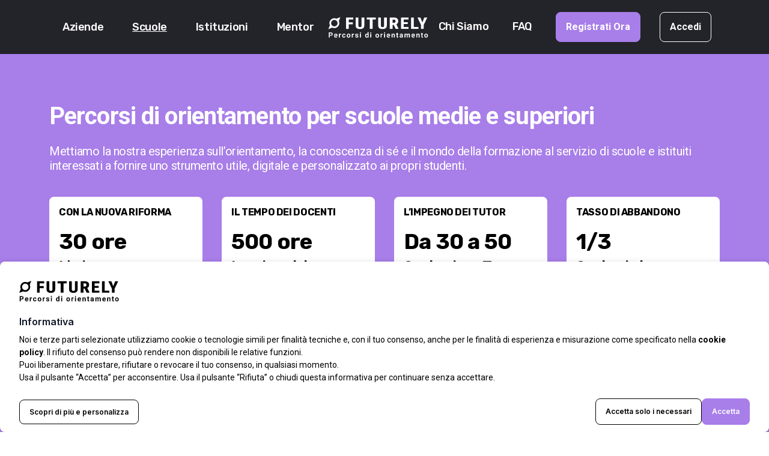

--- FILE ---
content_type: text/html; charset=utf-8
request_url: https://www.myfuturely.com/schools/
body_size: 68643
content:
<!doctype html>



<html lang="en">

<head>
    
    <!-- Required meta tags -->
    <meta charset="utf-8">
    <meta name="viewport" content="width=device-width, initial-scale=1">
    <!-- font CSS -->
    <link rel="preconnect" href="https://fonts.googleapis.com">
    <link rel="preconnect" href="https://fonts.gstatic.com" crossorigin>
    <link
        href="https://fonts.googleapis.com/css2?family=Rubik:ital,wght@0,300;0,400;0,500;0,600;0,700;0,800;0,900;1,300;1,400;1,500;1,600;1,800;1,900&display=swap"
        rel="stylesheet">
    <link
        href="https://fonts.googleapis.com/css2?family=Roboto:ital,wght@0,300;0,400;0,500;0,700;0,900;1,300;1,400;1,500;1,700;1,900&display=swap"
        rel="stylesheet">
        <link href="https://fonts.googleapis.com/css2?family=Inter:wght@200;300;400;500;600;700;800;900&display=swap" rel="stylesheet">
    <!-- Bootstrap CSS -->
    <link href="https://futurely-prod-static-files-312.s3.eu-south-1.amazonaws.com/landing_website/css/bootstrap-grid.css" rel="stylesheet">
    <link href="https://futurely-prod-static-files-312.s3.eu-south-1.amazonaws.com/landing_website/css/style.css" rel="stylesheet">
    <link rel="stylesheet" href="https://futurely-prod-static-files-312.s3.eu-south-1.amazonaws.com/css/dashboard-background.css">
    <script src="https://futurely-prod-static-files-312.s3.eu-south-1.amazonaws.com/js/jquery-3.6.0.js"></script>
    <style>
        .header-area .main-header .menu-wrapper .header-info-left .main-menu ul li a:hover {
            text-decoration: underline !important;
        }
        .hovereffect:hover{
            text-decoration: underline !important;
        }
        @media (max-width: 767px) {
            .hubspot-img.hide-dasktop {
			display: none;
		}
            .footer-bottom-menu .hubspot-img .trustpilot-widget {
                max-width: 100% !important;
            }
            .footer-bottom-menu {
                width: 100%;
            }
            .footer-bottom-menu .hubspot-img {
                width: 100%;
            } 
        }
        .footer-bottom-menu .hubspot-img .trustpilot-widget {
            max-width: 100% !important;
        }
        @media (min-width: 1200px) {
        .innder-content-safe .acc__card p {
            font-size: 18px;
        }
    }
        .cookie-disclaimer .outline-button-link, .cookie-disclaimer .btn-filed {
            font-size: 12px !important;
            font-family: Inter;
            font-weight: 600 !important;
            cursor: pointer;
        }
        .cookie-disclaimer .outline-button-link.cookie-button {
            color: #000000;
            background-color: #fff;
        }
        .cookie-disclaimer .outline-button-link.cookie-button:hover {
            background: rgba(0, 0, 0, 0.08);
        }

        @media (min-width: 768px) {
            .cookie-discription span {
            display: none;
            }
        }
        .cookie-discription.show span {
            display: none;
        }

        .cookie-discription.show p {
            white-space: normal;
        }
        .cookie-discription h4 {
            color: #111928;
            font-family: Inter;
            font-size: 16px;
            font-style: normal;
            font-weight: 600;
            line-height: 150%;
        }
        .cookie-discription p {
        color: #000;
        font-family: 'Roboto', sans-serif;
        font-size: 14px;
        font-style: normal;
        font-weight: 400;
        line-height: 150%;
        margin: 0;
    }

        .cookie-discription span {
            font-style: normal;
            font-weight: 700;
            font-size: 12px;
            text-decoration-line: underline;
            color: #FFFFFF;
            white-space: nowrap;
            padding: 0 15px;
        }
        .cookie-disclaimer {
        background: #fff;
        color: #111928;
        width: 100%;
        bottom: 0;
        left: 0;
        z-index: 2147483647;
        position: sticky;
        display: flex;
        padding: 12px 20px;
        align-items: center;
        gap: 20px;
        align-self: stretch;
        border-radius: 8px;
        background: #FFF;
        box-shadow: 0px 4px 12px 0px rgba(0, 0, 0, 0.25);
        /* display: none; */
        /* max-width: 992px; */
        /* margin: auto; */
    }
          
          .cookie-disclaimer .cookie-close{
            float: right;
            padding: 10px;
            cursor: pointer;
          }
          .cookie-disclaimer .button-group {
            gap: 10px;
        }
        .footer-widget p {
            color: #FFF;
            font-family: Roboto;
            font-size: 12px;
            font-style: normal;
            font-weight: 700;
            line-height: 1.3;
            letter-spacing: 1.416px;
            margin: 0;
        }
        .footer-widget p a {
            color: #fff;
            text-decoration: underline;
        }
        input.switch {
            position: relative;
            appearance: none;
            -moz-appearance: none;
            -webkit-appearance: none;
            width: 64px !important;
            height: 32px;
            border-radius: 30px;
            cursor: pointer;
            background: #000;
            transition: box-shadow 0.3s ease-in-out, padding 0.25s ease-in-out;
            transition-delay: 0.1s, 0s;
        }
        input.switch:focus {
            border: 0;
            outline: 0;
        }
        input.switch:checked {
            background: #a87ee917;
        }
        input.switch:checked {
            transition-delay: 0s, 0s;
            box-shadow: inset 0 0 0 2.62857em #a87ee9 !important;
            padding-left: 30px;
        }
        .cookie-modal .modal-footer {
            padding: 24px;
            width: 100%;
            display: flex;
            justify-content: space-between;
        }
        .border-bottom.checkbox-radio-list {
            border-bottom: 1px solid #ccc;
            padding-bottom: 24px;
        }
        input.switch:before {
        display: inline-block;
        height: 24px;
        width: 24px;
        margin: 4px;
        background-color: #fff;
        border-radius: 2.1em;
        transition: all 0.1s ease 0.1s;
        background: url("https://myfuturelybucket.s3.eu-south-1.amazonaws.com/media/email_template/close-icon-svg.svg");
    }
    input.switch:checked:before {
        background: url("https://myfuturelybucket.s3.eu-south-1.amazonaws.com/media/email_template/check-icon-svg.svg");  
    }
        input.switch:before, input.switch:after {
            content: "";
            display: block;
        }
        input.switch:active::before {
            transition: all 0.1s ease 0.05s;
        }
        .fade:not(.show) {
            opacity: 0;
        }
        .cookie-modal.show {
            background: #00000082;
        }
        .modal {
            position: fixed;
            top: 0;
            left: 0;
            z-index: 9999;
            display: none;
            width: 100%;
            height: 100%;
            overflow-x: hidden;
            overflow-y: auto;
            outline: 0;
        }
        .fade {
            transition: opacity .15s linear;
        }
        .modal.fade .modal-dialog {
            transition: transform .3s ease-out;
        }
        .cookie-modal .outline-button-link {
            font-size: 14px;
        }
        .cookie-modal .modal-dialog {
            width: 100%;
            max-width: 800px;
            margin: auto;
            border-radius: 4px;
            background: #FFF;
            box-shadow: 0px 1px 11px 0px rgba(0, 0, 0, 0.08);
        }
        .checkbox-radio-list {
            border-top: 1px solid #ccc;
            margin-top: 20px;
            padding-top: 20px;
            width: 100%;
            gap: 20px;
        }
        .cookie-modal-header {
            width: 100%;
            display: block;
            padding: 24px;
            border-bottom: 1px solid #ccc;
        }
        .cookie-modal .modal-body {
            width: 100%;
            display: block;
            padding: 24px;
        }
        .cookie-modal .modal-body p {
            color: #000;
            font-family: Roboto;
            font-size: 14px;
            font-style: normal;
            font-weight: 400;
            line-height: normal;
        }
        .cookie-modal .modal-body .h5 {
            color: #000;
            font-family: Roboto;
            font-size: 18px;
            font-style: normal;
            font-weight: 700;
            line-height: normal;
        }
        .cookie-modal .modal-footer .outline-button-link {
            color: #000;
        }
        @media (max-width:767px) {
            .cookie-modal .modal-footer {
                flex-direction: column;
                gap: 10px;
            }
            .cookie-modal .outline-button-link {
                font-size: 12px;
                text-align: center;
            }
            .cookie-modal-header img {
                width: 150px;
            }
            .cookie-modal .modal-footer button {
                width: 100%;
            }
            .mobile-reverse-direction {
                flex-direction: column-reverse;
                gap: 12px;
            }
            .cookie-disclaimer .button-group {
                gap: 0;
            }
            .mobile-w-100 {
                width: 100%;
            }
            .cookie-disclaimer .button-group .outline-button-link.cookie-button {
                width: calc(65% + -15px);
                text-align: center;
            }
            .cookie-disclaimer .button-group .btn-filed.cookies-setting {
                width: 35%;
                text-align: center;
                margin-left: 15px;
            }
            .cookie-disclaimer .outline-button-link, .cookie-disclaimer .btn-filed {
                padding: 8px 12px !important;
            }
            .innder-content-safe .acc__card p {
            font-size: 15px;
            }
            
        .footer-widget p {
        font-size: 10px;
        margin-top: 16px;
        }
        .footer-section .copyright-block p {
            font-size: 12px !important;
            line-height: normal;
        }
        .footer-section p a {
            font-size: 12px;
            padding: 0;
            position: relative;
        }
        .footer-section p a:after {
            content: "";
            border-left: 1px solid #fff;
            height: 10px;
            display: inline-block;
            margin-left: 5px;
            position: relative;
            top: 1px;
        }
        .footer-section p a:last-child:after {
            display: none;
        }
        .footer-section {
         padding-bottom: 16px;
        }
        .mobile-tablate-border-top {
        padding-top: 12px;
        }
        }
        @media (max-width:992px) {
        .cookie-disclaimer>* {
                position: relative;
            }
            .cookie-disclaimer .cookie-close {
                position: absolute;
                top: -10px;
                right: 0;
            }
        }
	
    .newsletter-form .form-check .form-check-label {
        color: #fff;
    }
    .newsletter-form .form-check {
        margin-top: 11px;
        margin-left: -9px;
        display: flex;
        align-items: center;
    }
    .newsletter-form .form-check .form-check-input {
        background-color: #fff;
        border-color: #ccc;
        width: 24px;
        height: 24px;
    }
    .newsletter-form .form-check .form-check-input.error {
        border: 2px solid red;
    }
    .newsletter-form .form-check .form-check-input:checked[type=checkbox] {
        background-color: #23232a;
    }
    @media (min-width:768px) and (max-width:1023px) {
    .hubspot-img.hide-dasktop {
			display: none;
		}
        .newsletter-content .h3 br {
            display: none;
        }
        .newsletter-form {
        margin-top: 15px;
        position: relative;
    }
        #newletterForm form {
        flex-direction: column;
        gap: 12px;
    }
    .newsletter-form .newsletter-input-filed {
    max-width: 100%;
    }
    
    }
    #hubspot-messages-iframe-container {
    z-index: 2147483646 !important;
    }
    </style>
    
<style>
	.login-captcha label{
		display: none;
	}
	.wrap-input100.login-captcha ul li {
		display: none;
	}
	#g-recaptcha-response {
		display: block !important;
		position: absolute;
		margin: -78px 0 0 0 !important;
		width: 302px !important;
		height: 76px !important;
		z-index: -999999;
		opacity: 0;
	}

	.g-recaptcha-response {
		visibility: hidden;
		position: absolute;
		top: 0;
		left: 0;
	}

</style>

    
<title>School</title>

    <script src="https://use.fontawesome.com/releases/v5.13.0/js/all.js" crossorigin="anonymous"></script>
    <script>
		var currentUserId = "d449792c";
		(function(c,l,a,r,i,t,y){
			c[a]=c[a]||function(){(c[a].q=c[a].q||[]).push(arguments)};
			t=l.createElement(r);t.async=1;t.src="https://www.clarity.ms/tag/"+i;
			y=l.getElementsByTagName(r)[0];y.parentNode.insertBefore(t,y);
			clarity("set", "userId", currentUserId.toString());
		})(window, document, "clarity", "script", "encgjjcg70");	
	</script>


    <!-- TrustBox script -->
    <script type="text/javascript" src="//widget.trustpilot.com/bootstrap/v5/tp.widget.bootstrap.min.js" async></script>
    <!-- End TrustBox script -->

    

</head>

<body>
    

    
    <header>
        <div class="header-area header-sticky">
            <div class="main-header">
                <div class="container">
                    <div class="row">
                        <div class="col-xl-12">
                            <div class="menu-wrapper d-flex justify-content-between align-items-center">
                                <div class="header-info-left d-none d-lg-block">
                                    <div class="main-menu">
                                        <nav>
                                            <ul id="navigation">
                                                <li><a  href="/company/">Aziende</a></li>
                                                <li><a  class="current-nav-link"  href="/schools/">Scuole</a></li>
                                                <li><a  href="/university/">Istituzioni</a></li>
                                                <li><a  href="/mentor/">Mentor</a></li>
                                            </ul>
                                        </nav>
                                    </div>
                                </div>
                                <div class="header-info-mid">
                                    <div class="logo">
                                        <a href="/" aria-label="Home"><img
                                                src="https://futurely-prod-static-files-312.s3.eu-south-1.amazonaws.com/landing_website/images/logo.svg" alt="logo"></a>
                                    </div>
                                </div>
                                <div class="header-info-right align-items-center d-none d-lg-flex">
                                    <ul>
                                        <li><a  class="hovereffect" href="/about/">Chi siamo</a></li>
                                        <li><a href="/faq/" role="menuitem" class="hovereffect" tabindex="-1">FAQ</a></li>
                                        <li><a href="/register/" class="btn-filed">Registrati ora</a></li>
                                        <li><a href="/login/" class="btn-outline d-none d-sm-block">Accedi</a></li>
                                    </ul>
                                </div>
                                <div class="mobile_menu d-flex align-items-center d-lg-none">
                                    <a href="/register/" class="btn-filed">Registrati ora</a>
                                    <div class="slicknav_menu">
                                        <a href="#" aria-haspopup="true" role="button" tabindex="0"
                                            class="ms-4 slicknav_btn">
                                            <img src="https://futurely-prod-static-files-312.s3.eu-south-1.amazonaws.com/landing_website/images/menu-icon.svg"
                                                alt="menu-icon">
                                            </span>
                                        </a>
                                        <ul class="slicknav_nav" aria-hidden="true" role="menu">
                                            <li><a href="/" role="menuitem" tabindex="-1">Home</a></li>
                                            <li><a href="/company/" role="menuitem" tabindex="-1">Aziende</a></li>
                                            <li><a href="/schools/" role="menuitem" tabindex="-1">Scuole</a></li>
                                            <li><a href="/university/" role="menuitem" tabindex="-1">Istituzioni</a></li>
                                            <li><a href="/mentor/" role="menuitem" tabindex="-1">Mentor</a></li>
                                            <li><a href="/about/" role="menuitem" tabindex="-1">Chi siamo</a></li>
                                            <li><a href="/faq/" role="menuitem" tabindex="-1">FAQ</a></li>
                                            <li><a href="/login/" class="btn-outline">Accedi</a></li>
                                        </ul>
                                    </div>
                                </div>
                            </div>

                        </div>
                    </div>
                </div>
            </div>
        </div>
    </header>
    
	<div class="main-content-block">
	<section class="corporate-section">
		<div class="container">
			<div class="row">
				<div class="col-md-12 mb-4">
					<div class="corporate-title-content">
					<h1 class="h1">Percorsi di orientamento per scuole medie e superiori</h1>
					<p>Mettiamo la nostra esperienza sull’orientamento, la conoscenza di sé e il mondo della formazione al servizio di scuole e istituiti interessati a fornire uno strumento utile, digitale e personalizzato ai propri studenti.</p>
					</div>
				</div>
				<div class="col-sm-6 col-lg-3 d-flex">
					<div class="corporate-card">
						<h5 class="h5">CON LA NUOVA RIFORMA</h2>
						<h2 class="h2">30 ore </h2>
						<h3 class="h3">L’orientamento obbligatorio per ogni scuola dal 2023</h3>
						<p>Con le nuove riforme, le scuole dovranno garantire queste ore di orientamento agli studenti per aiutarle a comprendere meglio la strada da intraprendere dopo le scuole superiori.</p>
					</div>
				</div>
				<div class="col-sm-6 col-lg-3 d-flex">
					<div class="corporate-card">
						<h5 class="h5">IL TEMPO DEI DOCENTI</h2>
						<h2 class="h2">500 ore</h2>
						<h3 class="h3">La stima del tempo speso da Tutor e Orientatori</h3>
						<p>Che aiuteranno gli studenti delle classi dell’ultimo triennio delle scuole secondarie a compiere scelte consapevoli e costruire percorsi di studi personalizzati. La spesa di tempo ed energie sarà elevata. </p>
					</div>
				</div>
				<div class="col-sm-6 col-lg-3 d-flex">
					<div class="corporate-card">
						<h5 class="h5">L’IMPEGNO DEI TUTOR</h2>
						<h2 class="h2">Da 30 a 50</h2>
						<h3 class="h3">Studenti per Tutor</h3>
						<p>Ogni Tutor dovrà gestire un altissimo numero di studenti accompagnandoli alla scoperta delle proprie inclinazioni personali e dei propri interessi inespressi.</p>
					</div>
				</div>
				<div class="col-sm-6 col-lg-3 d-flex">
					<div class="corporate-card">
						<h5 class="h5">TASSO DI ABBANDONO</h2>
						<h2 class="h2">1/3</h2>
						<h3 class="h3">Studenti che abbandonano gli studi</h3>
						<p>La prima scelta del corso di studi si rivela sbagliata per moltissimi giovani.Questa curva è in crescita e le statistiche ci dicono che la tendenza è destinata a peggiorare sempre di più.</p>
					</div>
				</div>
				<div class="col-md-12 text-center">
					<a href="#contactform" class="mt-3 mt-lg-5 btn-filed bg-color-pool text-color-black">Richiedi una demo</a>
				</div>
			</div>
		</div>
	</section>
	<section class="benefit-section">
		<div class="container">
			<div class="row">
				<div class="col-md-6">
					<div class="benefit-content">
					<h5 class="h5">I NOSTRI PERCORSI AL SERVIZIO DELLE SCUOLE</h5>
					<h2 class="h2">Supporto a Tutor e Orientatori</h2>
					<p class="mb-0">Per coprire le necessità della nuova riforma della scuola, Futurely <br class="d-none d-lg-block">mette a disposizione:</p>
					<ul>
						<li><b>Per i Tutor</b><br>
							Un percorso personalizzato per ogni studente che fa emergere <b>inclinazioni, competenze e passioni.</b> E la visibilità al tutor del progresso degli studenti nella conoscenza di sé, facilitando la compilazione dell’E-portoflio del MIUR.</li>
						<li><b>Per gli Orientatori </b>
						<br>Accesso alle <b>aree di interesse degli studenti </b>e ai <b>criteri di scelta </b>da loro prioritizzati. <b>Dati utili, fruibili e strutturati </b>a integrazione della piattaforma ministeriale. 
					</li>
					</ul>
					</div>
				</div>
				<div class="col-md-6">
					<div class="benefit-image">
					<img class="w-100" src="https://futurely-prod-static-files-312.s3.eu-south-1.amazonaws.com/landing_website/images/school-nw-img1.png" alt="pexels-karolina-img">
					</div>
				</div>
				</div>
				<div class="row">
				<div class="col-md-12 mt-4 mt-lg-5 mb-3 mb-lg-5">
				</div>
				</div>
				<div class="row">
				<div class="col-md-6">
					<div class="benefit-image">
					<img class="w-100" src="https://futurely-prod-static-files-312.s3.eu-south-1.amazonaws.com/landing_website/images/school-nw-img2.png" alt="pexels-karolina-img">
					</div>
				</div>
				<div class="col-md-6">
					<div class="benefit-content">
					<h5 class="h5">I NOSTRI PERCORSI AL SERVIZIO DELLE SCUOLE</h5>
					<h2 class="h2">La soluzione per l’orientamento  <br class="d-none d-lg-block">curriculare e/o le ore PCTO</h2>
					<p>A discrezione della scuola, Futurely può soddisfare i <b>requisiti di 30 ore orientamento </b>(percorso fatto in classe) o <b>20 ore PCTO </b>(percorso fatto a casa).</p>
					<ul>
					<li id="redirect_from_home_page">In caso di Ore PCTO: rilasciamo un <b>certificato di 20 ore PCTO </b>suddiviso in 10 ore per percorso digitale e 10 ore per webinar pomeridiani.</li>
					<li>In caso di orientamento curriculare: il Docente potrà tenere <b>30 ore di lezione a partire da materiali forniti da noi,</b> con percorso digitale e formazione docenti garantita da Futurely.</li>
					
					</ul>
					</div>
				</div>
			</div>
		</div>
	</section>
	<section class="benefit-section bg-color-2">
		<div class="container">
			<div class="row">
				<div class="col-md-6">
					<div class="benefit-content">
					<h5 class="h5">PRESENTI IN TUTTE LE SCUOLE ITALIANE</h5>
					<h2 class="h2">Zanichelli e Futurely: insieme per l’orientamento</h2>
					<p class="mb-0">Il nostro percorso <b>personalizzato, interattivo </b>e <b>guidato</b> è ideale per essere usato in classe come o<b>rientamento curriculare</b> e per il supporto di <b>Tutor</b> e <b>Orientatori.</b></p>
					<p>Contatta i responsabili di zona Zanichelli per scoprire l’offerta Futurely riservata alla tua scuola.
						</p>
					<a href="#contactform" class="btn-filed">Richiedi una demo</a>
				
					</div>
				</div>
				<div class="col-md-6">
					<div class="video-radius-soft">
					<iframe width="100%" height="315" src="https://www.youtube.com/embed/iKg_UFNo4pM" frameborder="0" allow="autoplay; encrypted-media" allowfullscreen=""></iframe>
					</div>
				</div>
				</div>
		</div>
	</section>
	<section class="newsletter-section">
		<div class="container">
			<div class="row">
			<div class="col-lg-6">
			<div class="newsletter-content">
			<h5 class="h5">NON PERDERTI  UNA NOVITÀ SUL MONDO DELL’ORIENTAMENTO!</h5>
			<h3 class="h3">Una e-mail al mese per dirti cosa sta  <br>succedendo in Futurely.</h3>
			</div>
			</div>
			<!-- <div class="col-md-6">
				<div class="newsletter-form" id="newletterForm">
					<form class="d-flex flex-wrap" method="POST">
						<input class="newsletter-input-filed" type="email" name="email" id="email"
							placeholder="Scrivi la tua e-mail" required>
						<button class="newsletter-button" type="submit">Iscriviti alla newletter</button>
					</form>
					<span id="newsletteridforerror" class="error-label"></span>
				</div>
			</div> -->
			<div class="col-lg-6">
				<div class="newsletter-form" id="newletterForm">
					<form class="d-flex flex-wrap" method="POST">
						<input class="newsletter-input-filed" type="email" name="email" id="email"
							placeholder="Scrivi la tua e-mail" aria-label="Email" required>
						<button class="newsletter-button" type="submit">Iscriviti alla newletter</button>
						<div class="form-check">
							<input class="form-check-input" type="checkbox" value="" id="fflexCheckChecked" required="">
							<label class="form-check-label" for="fflexCheckChecked">
								Accetto la <a style="color: #fff;" href="/news-letter-policy/"><u>privacy policy</u></a>
							</label>
						</div>
					</form>
					<span id="newsletteridforerror" class="error-label"></span>
				</div>
			</div>
			</div>
		</div>
	</section>
	
	<section class="testimonial-section bg-color-gray overflow-hidden">
		<div class="container">
			<div class="row">
				<div class="col-md-12 d-flex justify-content-between">
				<h2 class="h2 mb-3 mb-lg-40 section-title">Cosa ne pensa chi ha scelto Futurely?</h2>
				<div class="btn-wrap">
					<button class="slider-arrow prev-btn"><img src="https://futurely-prod-static-files-312.s3.eu-south-1.amazonaws.com/landing_website/images/prev-arrow.svg" alt="prev-arrow"></button>
					<button class="slider-arrow next-btn"><img src="https://futurely-prod-static-files-312.s3.eu-south-1.amazonaws.com/landing_website/images/next-arrow.svg" alt="next-arrow"></button>
				</div>
				</div>
			</div>
		</div>
			<div class="container">
				<div class="testimonial-slider slider overflow-show">
					<div class="testimonial-item">
						<div class="testimonial-row">
							<div class="testimonial-image">
								<img src="https://futurely-prod-static-files-312.s3.eu-south-1.amazonaws.com/landing_website/images/testimonial-img2.png" alt="testimonial-img">
							</div>
							<div class="testimonial-content">
								<p>“Ho passato anni a cercare di aiutare nei modi possibili i miei due figli a compiere una scelta corretta per le superiori. Futurely è lo strumento giusto per aiutare i genitori”.</p>
								<p><b>Piero</b>, Papà</p>
							</div>
						</div>
					</div>
					<div class="testimonial-item">
						<div class="testimonial-row">
							<div class="testimonial-image">
								<img src="https://futurely-prod-static-files-312.s3.eu-south-1.amazonaws.com/landing_website/images/testimonial-img7.png" alt="testimonial-img">
							</div>
							<div class="testimonial-content">
								<p>“Futurely si è spinta dove nessuno era mai arrivato: ha rivoluzionato il mondo dell’orientamento”</p>
								<p><b>James</b>, Preside</p>
							</div>
						</div>
					</div>
					<div class="testimonial-item">
						<div class="testimonial-row">
							<div class="testimonial-image">
								<img src="https://futurely-prod-static-files-312.s3.eu-south-1.amazonaws.com/landing_website/images/testimonial-img-hr.png" alt="testimonial-img">
							</div>
							<div class="testimonial-content">
								<p>“Futurely è il benefit aziendale che tutti i genitori vorrebbero trovare. Dà un contributo reale e concreto ”.</p>
								<p><b>Pierluigi</b>, Hr manager </p>
							</div>
						</div>
					</div>
					<div class="testimonial-item">
						<div class="testimonial-row">
							<div class="testimonial-image">
								<img src="https://futurely-prod-static-files-312.s3.eu-south-1.amazonaws.com/landing_website/images/testimonial-img8.png" alt="testimonial-img">
							</div>
							<div class="testimonial-content">
								<p>“Pensavo di fare Medicina, ma dopo il percorso ho scelto Giurisprudenza”</p>
								<p><b>EliMonica</b>, Studentessasa</p>
							</div>
						</div>
					</div>
					<div class="testimonial-item">
						<div class="testimonial-row">
							<div class="testimonial-image">
								<img src="https://futurely-prod-static-files-312.s3.eu-south-1.amazonaws.com/landing_website/images/testimonial-img4.png" alt="testimonial-img">
							</div>
							<div class="testimonial-content">
								<p>“Mia figlia è molto più consapevole di sé stessa da quando ha fatto i vostri percorsi”</p>
								<p><b>Lucia</b>, Mamma</p>
							</div>
						</div>
					</div>
					
					<div class="testimonial-item">
						<div class="testimonial-row">
							<div class="testimonial-image">
								<img src="https://futurely-prod-static-files-312.s3.eu-south-1.amazonaws.com/landing_website/images/testimonial-eizabeth.png" alt="testimonial-img">
							</div>
							<div class="testimonial-content">
								<p>“Esco da questa esperienza più consapevole di chi sono io e chi vorrei diventare”</p>
								<p><b>Elizabeth</b>, Studentessa</p>
							</div>
						</div>
					</div>
					<div class="testimonial-item">
						<div class="testimonial-row">
							<div class="testimonial-image">
								<img src="https://futurely-prod-static-files-312.s3.eu-south-1.amazonaws.com/landing_website/images/testimonial-mamma.png" alt="testimonial-img">
							</div>
							<div class="testimonial-content">
								<p>“Mia figlio ha scelto le scuole superiori basandosi interamente sui risultati della piattaforma”</p>
								<p><b>Camilla</b>, Mamma</p>
							</div>
						</div>
					</div>
					<div class="testimonial-item">
						<div class="testimonial-row">
							<div class="testimonial-image">
								<img src="https://futurely-prod-static-files-312.s3.eu-south-1.amazonaws.com/landing_website/images/testimonial-img.png" alt="testimonial-img">
							</div>
							<div class="testimonial-content">
								<p>“Mi ero convinta che i percorsi di orientamento online fossero poco affidabili. Ma Futurely mi ha fatto ricredere grazie al supporto continuo che ho ricevuto”.</p>
								<p><b>Elisa</b>, Studentessa</p>
							</div>
						</div>
					</div>
					<div class="testimonial-item">
						<div class="testimonial-row">
							<div class="testimonial-image">
								<img src="https://futurely-prod-static-files-312.s3.eu-south-1.amazonaws.com/landing_website/images/testimonial-img6.png" alt="testimonial-img">
							</div>
							<div class="testimonial-content">
								<p>“Una delle esperienze più utili di sempre. Mi ha aiutato a conoscermi meglio”</p>
								<p><b>Simone</b>, Studente</p>
							</div>
						</div>
					</div>
				</div>
				</div>
		</div>
	</section>
	<section class="client-logos-section" id="contactform">
		<div class="container">
			<div class="row align-items-center">
				<div class="col-md-4">
					<div class="client-logo">
					<img src="https://futurely-prod-static-files-312.s3.eu-south-1.amazonaws.com/landing_website/images/client-logo.png" alt="client-logo"/>
					</div>
				</div>
				<div class="col-md-4">
					<div class="client-logo">
					<img src="https://futurely-prod-static-files-312.s3.eu-south-1.amazonaws.com/landing_website/images/client-logo2.png" alt="client-logo"/>
					</div>
				</div>
				<div class="col-md-4">
					<div class="client-logo">
					<img src="https://futurely-prod-static-files-312.s3.eu-south-1.amazonaws.com/landing_website/images/client-logo3.png" alt="client-logo"/>
					</div>
				</div>
			</div>
		</div>
	</section>
	<section class="contact-section" >
		<div class="container">
			<div class="row align-items-center">
				<div class="col-lg-6">
					<div class="contact-info">
						<h5 class="h5">Prenota una demo assieme a noi!</h5>
						<h3 class="h3">Sei un HR o ti occupi di orientamento? Vuoi vedere da vicino la nostra piattaforma?
						</h3>
						<p>Compila il form con tutti i tuoi dati e ti risponderemo entro 24 ore!</p>
						<div class="contact-info-inner-card">
							<h4 class="h4">Sei uno studente interessato al percorso di orientamento Futurely?</h4>
							<p>Compila il form per ricevere più informazioni</p>
							<a class="outline-button-link mt-3" href="https://orientami.typeform.com/to/MJTRb6Ec" target="_blank" rel="noopener noreferrer" aria-label="Opens in a new tab">Vai al form</a>
						</div>
					</div>
				</div>
				<div class="col-lg-6">
					<form class="contact-form" method="POST" id="contactUsForm">
						<input type="hidden" name="csrfmiddlewaretoken" value="9oQZrxRBVrLF4EYFiDWF9QmptchnIR6crJBqaoXXW6p3DcGVVzOL5hIPXrUXluJG">
						<div class="row">
							<div class="col-md-6">
								<div class="form-item">
									<label class="form-label">Nome</label>
									<input type="text" name="first_name" maxlength="100" aria-label="Nome" placeholder="Come ti chiami?" class="form-input" required id="id_first_name"> 
									
									<span style="color: red;" class="error-label"></span>
								</div>
	
							</div>
							<div class="col-md-6">
								<div class="form-item">
									<label class="form-label">Cognome</label>
									
									<input type="text" name="last_name" maxlength="100" aria-label="Cognome" placeholder="Qual è il tuo cognome?" class="form-input" required id="id_last_name"> 
									<span style="color: red;" class="error-label"></span>
								</div>
	
							</div>
							<div class="col-md-6">
								<div class="form-item">
									<label class="form-label">E-mail</label>
									
									<input type="email" name="email" maxlength="50" aria-label="Email" placeholder="Scrivi la tua e-mail" class="form-input" required id="id_email"> 
									<span style="color: red;" class="error-label"></span>
								</div>
	
							</div>

							<div class="col-md-6">
								<div class="form-item">
									<label class="form-label">Cellulare (facoltativo)</label>
									<input type="text" name="phone_number" maxlength="50" aria-label="Numero di telefono" placeholder="Scrivi il tuo numero" class="form-input" id="id_phone_number"> 
									<span style="color: red;" class="error-label"></span>
								</div>
							</div>

							<div class="col-md-6">
								<div class="form-item">
									<label class="form-label">Organizzazione</label>
									<select class="form-select form-input select-color" aria-label="Che organizzazione sei?" name="organization" required onchange="showHideOrganizationNameField(this)">
										<option value="" selected disabled>Che organizzazione sei?</option>
										
										
											
											
                                    	
											
												<option value="Scuola" >Scuola</option>
											
                                    	
											
												<option value="Università" >Università</option>
											
                                    	
											
												<option value="Azienda" >Azienda</option>
											
                                    	
											
												<option value="Altro" >Altro</option>
											
                                    	
									</select>
								</div>
							</div>
							
							<div class="col-md-6" id="organizationNameField">
								<div class="form-item">
									<label class="form-label">Nome dell’organizzazione</label>
									
									<input type="text" name="company_name" maxlength="50" required="required" aria-label="Nome della società" placeholder="Scrivi chi rappresenti" class="form-input" id="id_company_name"> 
									<span style="color: red;" class="error-label"></span>
	
								</div>
	
							</div>
							<div class="col-md-6">
								<div class="form-item">
									<label class="form-label">Ruolo </label>
									
									<input type="text" name="role" maxlength="50" aria-label="Ruolo" placeholder="Quale ruolo ricopri?" class="form-input" required id="id_role"> 
									<span style="color: red;" class="error-label"></span>
	
								</div>
	
							</div>
							<div class="col-md-12">
								<div class="form-item">
									<label class="form-label">La tua richiesta </label>
									
										 <textarea name="concern" cols="40" rows="5" aria-label="Messaggio" placeholder="Scrivi qui il tuo messaggio..." class="form-input" required id="id_concern">
</textarea>
									<span style="color: red;" class="error-label"></span>
	
								</div>
							</div>
							<div class="col-md-12 mt-3">
								<div class="form-check">
									<input class="form-check-input" type="checkbox" value="true" name="subscribe_newsletter" id="flexCheckDefault">
									<label class="form-check-label" for="flexCheckDefault">
										Vuoi iscriverti alla nostra Newsletter? (facoltativo)
									</label>
								</div>
								<div class="form-check">
									<input class="form-check-input" type="checkbox" value="" id="flexCheckChecked" required>
									<label class="form-check-label" for="flexCheckChecked">
										Accetto la <a href="/privacy-policy/"><u>privacy policy</u></a>
									</label>
								</div>
								<!-- reCaptch  -->
								<div class='form-check'>
									<div class="wrap-input100 login-captcha" style="padding-top:10px;">
										<div>
    <label for="id_captcha">Captcha:</label>



<script src="https://www.google.com/recaptcha/api.js"></script>
<script type="text/javascript">
    // Submit function to be called, after reCAPTCHA was successful.
    var onSubmit_75a430285b4d4d2185f16c81992e0f1b = function(token) {
        console.log("reCAPTCHA validated for 'data-widget-uuid=\"75a430285b4d4d2185f16c81992e0f1b\"'")
    };
</script>

<div class="g-recaptcha"
     data-sitekey="6Lf2M88nAAAAACJLIII9zW1RsIQeyVJiHGed7Vzp" required id="id_captcha" data-widget-uuid="75a430285b4d4d2185f16c81992e0f1b" data-callback="onSubmit_75a430285b4d4d2185f16c81992e0f1b" data-size="normal"
>
</div>
    
      
    
</div>
									</div>
								</div>
								
								<p style="color: red; display: none;" id="captcha_error_id_stu">Per favore verifica che non sei un robot</p>
	
							</div>
							<div class="col-md-12">
								<button type="submit" class="btn-filed mt-4">Invia</button>
							</div>
							
						</div>
					</form>
				</div>
			</div>
		</div>
	</section>
	</div>


    <footer class="footer-section">
        <div class="container">
            <div class="row">
                <div class="col-lg-12">
                    <div class="mb-4 row align-items-center">
                        <div class="col-md-3">
                            <div class="footer-widget ">
                                <a href="/" aria-label="Home">
                                    <img src="https://futurely-prod-static-files-312.s3.eu-south-1.amazonaws.com/landing_website/images/logo.svg" alt="logo"></a>
                            </div>
                        </div>
                        <div class="col-md-4">
                            <div class="footer-widget">
                               <p>Via natale battaglia 27, 20127, Milano (MI)<br>
                                <!-- email <a href="mailto:segreteria@myfuturely.com">segreteria@myfuturely.com </a> -->
                            <!-- <br> -->
                            PEC orientami@pec.it</p> 
                            </div>
                        </div>
                        <div class="col-md-4">
                            <div class="footer-widget">
                               <p>FUTURELY SRL SOCIETA’ BENEFIT   
                                <br>Sede legale: Via natale battaglia 27, 20127, Milano (MI) 
                                <br>C.F./P.I. 11514520961 
                                <br>R.E.A. Milano: 2608591</p> 
                            </div>
                        </div>
                    </div>
                </div>
                <div class="col-lg-12 mobile-tablate-border-top">
                    <div class="row mt-lg-1 mt-md-2 mb-md-1 justify-content-between">
                        <div class="col-md-8">
                            <div class="copyright-block">
                                <p>
                                    © Diritto d'autore 2023 FUTURELY. Tutti i diritti sono riservati
                                </p>
                            </div>
                        </div>
                        <div class="col-md-4">
                            <div class="footer-bottom-menu hide-dasktop">
                            <div class="footer-bottom-inner-menu">
                                <p>
                                    <a href="/website-privacy-policy/">Privacy policy</a>
                                    <a href="/cookies-policy/">Cookies policy</a>|
                                    <a href="/terms-and-conditions/">Termini e condizioni</a>
                                </p>
                            </div>
                            </div>
                            <div class="hubspot-img hide-dasktop mt-2">
                                <img class="w-100" src="https://futurely-prod-static-files-312.s3.eu-south-1.amazonaws.com/landing_website/images/hubspot-img.png" alt="hubspot-img">
                            </div>
                            <div class="hide-mobile-tablate social-buttons float-xl-right">
                                <!-- LinkedIn Button -->
                                <a href="https://www.linkedin.com/company/orientami" class="social-margin"
                                    target="blank" aria-label="Visit Orientami LinkedIn Page">
                                    <div class="social-icon linkedin">
                                        <i class="fab fa-linkedin" aria-hidden="true"></i>
                                    </div>
                                </a>
                                <!-- instaButton -->
                                <a href="https://www.instagram.com/futurely.it/" target="blank" aria-label="Visit Futurely Instagram Profile" class="social-margin">
                                    <div class="social-icon instagram">
                                        <i class="fab fa-instagram" aria-hidden="true"></i>
                                    </div>
                                </a>
                                <!-- facebook  Button -->
                                <a href="https://www.facebook.com/futurely.it" target="blank" aria-label="Visit Futurely Facebook Page" class="social-margin">
                                    <div class="social-icon facebook">
                                        <i class="fab fa-facebook" aria-hidden="true"></i>
                                    </div>
                                </a>
                            </div>
                        </div>
                    </div>
                </div>
                <div class="col-md-12 d-flex-mobile-tablate">
                    <div class="footer-bottom-menu">
                        <div class="hide-mobile-tablate footer-bottom-inner-menu">
                            <p>
                                <a href="/website-privacy-policy/">Privacy policy</a>|
                                <a href="/cookies-policy/">Cookies policy</a>|
                                <a href="/terms-and-conditions/">Termini e condizioni</a>
                            </p>
                        </div>
                        <div class="hubspot-img">
                           <!-- TrustBox widget - Micro Review Count -->
                                <div class="trustpilot-widget" data-locale="en-GB" style="max-width:300px;background:white;margin: 0 auto;" data-template-id="5419b6a8b0d04a076446a9ad" data-businessunit-id="62d1246d193f738bedd37634" data-style-height="24px" data-style-width="100%" data-theme="light" data-min-review-count="10" data-style-alignment="center">
                                    <a href="https://uk.trustpilot.com/review/myfuturely.com" target="_blank" rel="noopener">Trustpilot</a>
                                </div>
                            <!-- End TrustBox widget -->
                        </div>
                    </div>
                    <div class="hide-dasktop social-buttons float-xl-right">
                        <!-- LinkedIn Button -->
                        <a href="https://www.linkedin.com/company/orientami" class="social-margin"
                            target="blank" aria-label="Visit Orientami LinkedIn Page">
                            <div class="social-icon linkedin">
                                <i class="fab fa-linkedin" aria-hidden="true"></i>
                            </div>
                        </a>
                        <!-- instaButton -->
                        <a href="https://www.instagram.com/futurely.it/" target="blank" aria-label="Visit Futurely Instagram Profile" class="social-margin">
                            <div class="social-icon instagram">
                                <i class="fab fa-instagram" aria-hidden="true"></i>
                            </div>
                        </a>
                        <!-- facebook  Button -->
                        <a href="https://www.facebook.com/futurely.it" target="blank" aria-label="Visit Futurely Facebook Page" class="social-margin">
                            <div class="social-icon facebook">
                                <i class="fab fa-facebook" aria-hidden="true"></i>
                            </div>
                        </a>
                    </div>
                </div>
            </div>
        </div>
    </footer>
    <!-- Start Cookies popup-->
    
	
	<div id="cookie-disclaimer" class="cookie-disclaimer">
		<div class="container-fluid">
			
			<div class="row align-items-center justify-content-between">
                <div class="col-md-12">
                    <div class="top-cookie-header mb-3 d-flex align-items-center justify-content-between">
                        <img src="https://futurely-prod-static-files-312.s3.eu-south-1.amazonaws.com/landing_website/images/cookies-logo.svg" alt="logo">
                        
                    </div>
                    <div class="cookie-discription">
                        <h4>Informativa</h4>
                        <p class="mb-0">Noi e terze parti selezionate utilizziamo cookie o tecnologie simili per finalità tecniche e, con il tuo consenso, anche per le finalità di esperienza e misurazione come specificato nella <a href="/cookies-policy/"><b>cookie policy</b></a>. Il rifiuto del consenso può rendere non disponibili le relative funzioni.</p>
                        <p class="mb-0">Puoi liberamente prestare, rifiutare o revocare il tuo consenso, in qualsiasi momento.</p>
                        <p class="mb-4">Usa il pulsante “Accetta” per acconsentire. Usa il pulsante “Rifiuta” o chiudi questa informativa per continuare senza accettare.</p>
                    </div>
                </div>
                </div>
                <div class="row mobile-reverse-direction align-items-center justify-content-between">
                <div class="col-md-7">
                    <button type="button" data-bs-toggle="modal" data-bs-target="#cookieModal" class="mobile-w-100 outline-button-link cookie-button" onclick="hideCookieDisclaimer()">Scopri di più e personalizza</button>    
                </div>
				<div class="col-md-5">
                    <div class="button-group d-flex flex-wrap justify-content-md-end">
					<a class="outline-button-link  cookie-button accept-cookie" type="button" onclick="accept_cookies_fun('Necessari')">Accetta solo i necessari</a>
					<a type="button" class="btn-filed cookies-setting accept-cookie" onclick="accept_cookies_fun('All')">Accetta</a>
				    </div>
                </div>
			</div>
			
		</div>
	</div>
    
    <!-- Modal -->
    <div class="modal fade cookie-modal" id="cookieModal" tabindex="-1" aria-labelledby="cookieModalLabel" aria-hidden="true">
        <div class="modal-dialog">
        <div class="modal-content">
            <div class="cookie-modal-header d-flex align-items-center justify-content-between">
            <img src="https://futurely-prod-static-files-312.s3.eu-south-1.amazonaws.com/landing_website/images/cookies-logo.svg" alt="logo">
            <a href="/cookies-policy/" class="outline-button-link">Visualizza Cookie Policy completa</a>
            </div>
            <div class="modal-body">
            <h5 id="cookieModalLabel" aria-label="Privacy Preferences">Le tue preferenze relative alla privacy</h5>
            <p class="mb-0">Questo pannello ti permette di esprimere alcune preferenze relative al trattamento delle tue informazioni personali.</p>
            <p class="mb-0">Puoi rivedere e modificare le tue scelte in qualsiasi momento accedendo al presente pannello tramite l’apposito link.</p>
            <p class="mb-3">Per rifiutare il tuo consenso alle attività di trattamento descritte di seguito, disattiva i singoli comandi o utilizza il pulsante “Rifiuta tutto” e conferma di voler salvare le scelte effettuate.</p>
            <div class="h5">Le tue preferenze relative al consenso per le tecnologie di tracciamento</div>
            <p class="mb-0">Le opzioni disponibili in questa sezione ti permettono di personalizzare le preferenze relative al consenso per qualsiasi tecnologia di tracciamento utilizzata per le finalità descritte di seguito. Per ottenere ulteriori informazioni in merito all'utilità e al funzionamento di tali strumenti di tracciamento, fai riferimento alla <a href="/cookies-policy/"><b><u>cookie policy</u></b></a></p>
            <p class="mb-0">Tieni presente che il rifiuto del consenso per una finalità particolare può rendere le relative funzioni non disponibili.</p>
            
            <div class="checkbox-radio-list d-flex align-items-center justify-content-between">
            <div class="checkbox-switch-content">
            <div class="h5">Necessari</div>
            <p class="mb-0">Questi strumenti di tracciamento sono strettamente necessari per garantire il funzionamento e la fornitura del servizio che ci hai richiesto e, pertanto, non richiedono il tuo consenso.</p>
            </div>
            <div class="switch-button-checkbox">
                <input type="checkbox" class="switch" checked disabled name="cookies_necessari" id="id_cookies_necessari">
            </div>    
            </div>
            
            <div class="checkbox-radio-list d-flex align-items-center justify-content-between">
                <div class="checkbox-switch-content">
                <div class="h5">Esperienza</div>
                <p class="mb-0">Questi strumenti di tracciamento ci permettono di migliorare la qualità della tua esperienza utente e consentono le interazioni con piattaforme, reti e contenuti esterni.</p>
                </div>
                <div class="switch-button-checkbox">
                    <input type="checkbox" class="switch" name="cookies_esperienza" id="id_cookies_esperienza">
                </div>    
            </div>
            
            <div class="border-bottom checkbox-radio-list d-flex align-items-center justify-content-between">
                <div class="checkbox-switch-content">
                <div class="h5">Misurazione</div>
                <p class="mb-0">Questi strumenti di tracciamento ci permettono di misurare il traffico e analizzare il tuo comportamento per migliorare il nostro servizio.</p>
                </div>
                <div class="switch-button-checkbox">
                    <input type="checkbox" class="switch" name="cookies_misurazione" id="id_cookies_misurazione">
                </div>    
            </div>
        </div>
            <div class="modal-footer">
            <button type="button" class="outline-button-link backwards-cookie-cta" data-bs-dismiss="modal">Indietro</button>
            <button type="button" class="btn-filed cookie-button accept-cookie-with-checkbox">Salva e continua</button>
            </div>
        </div>
        </div>
    </div>
	
    
	<!--End Cookies popup-->
    <div class="scroll-top">
        <a href="#" id="scroll" style=""><span>
                <img src="https://futurely-prod-static-files-312.s3.eu-south-1.amazonaws.com/landing_website/images/arrow-top.png">
            </span></a>
    </div>
    <!-- jquery js -->
    <script src="https://futurely-prod-static-files-312.s3.eu-south-1.amazonaws.com/landing_website/js/jquery.min.js"></script>
    <!-- bootstrap js -->
    <script src="https://futurely-prod-static-files-312.s3.eu-south-1.amazonaws.com/landing_website/js/bootstrap.min.js"></script>
    <script src="https://futurely-prod-static-files-312.s3.eu-south-1.amazonaws.com/landing_website/js/slick.min.js"></script>
    
    

     <script>
        function hideCookieDisclaimer() {
            $("#cookie-disclaimer").hide();
        }

        $(".backwards-cookie-cta").on('click',function(){
            $("#cookie-disclaimer").show();
        })

        $(document).ready(function () {
            $(window).scroll(function () {
                if ($(this).scrollTop() > 200) {
                    $('#scroll').fadeIn();
                } else {
                    $('#scroll').fadeOut();
                }
            });
            $('#scroll').click(function () {
                $("html, body").animate({
                    scrollTop: 0
                }, 600);
                return false;
            });
            $(".slicknav_btn").click(function () {
                $(this).toggleClass("open");
                $(".slicknav_nav").toggleClass("open");
            });
        });
        $(window).scroll(function () {
            var sticky = $('.header-sticky'),
                scroll = $(window).scrollTop();

            if (scroll >= 40) {
                sticky.addClass('sticky-bar');
            }
            else {
                sticky.removeClass('sticky-bar');

            }
        });

        $(".prev-btn").click(function () {
		$(".testimonial-slider").slick("slickPrev");
        });

        $(".next-btn").click(function () {
            $(".testimonial-slider").slick("slickNext");
        });
        $(".prev-btn").addClass("slick-disabled");
        $(".testimonial-slider").on("afterChange", function () {
            if ($(".slick-prev").hasClass("slick-disabled")) {
                $(".prev-btn").addClass("slick-disabled");
            } else {
                $(".prev-btn").removeClass("slick-disabled");
            }
            if ($(".slick-next").hasClass("slick-disabled")) {
                $(".next-btn").addClass("slick-disabled");
            } else {
                $(".next-btn").removeClass("slick-disabled");
            }
        });
        
        $(".article-prev-btn").click(function () {
            $(".article-slider").slick("slickPrev");
        });

        $(".article-next-btn").click(function () {
            $(".article-slider").slick("slickNext");
        });
        $(".prev-btn").addClass("slick-disabled");
        $(".article-slider").on("afterChange", function () {
            if ($(".slick-prev").hasClass("slick-disabled")) {
                $(".article-prev-btn").addClass("slick-disabled");
            } else {
                $(".article-prev-btn").removeClass("slick-disabled");
            }
            if ($(".slick-next").hasClass("slick-disabled")) {
                $(".article-next-btn").addClass("slick-disabled");
            } else {
                $(".article-next-btn").removeClass("slick-disabled");
            }
        });
        $(".mentor-prev-btn").click(function () {
            $(".mentor-testimonial-slider").slick("slickPrev");
        });

        $(".mentor-next-btn").click(function () {
            $(".mentor-testimonial-slider").slick("slickNext");
        });
        $(".prev-btn").addClass("slick-disabled");
        $(".mentor-testimonial-slider").on("afterChange", function () {
            if ($(".slick-prev").hasClass("slick-disabled")) {
                $(".mentor-prev-btn").addClass("slick-disabled");
            } else {
                $(".mentor-prev-btn").removeClass("slick-disabled");
            }
            if ($(".slick-next").hasClass("slick-disabled")) {
                $(".mentor-next-btn").addClass("slick-disabled");
            } else {
                $(".mentor-next-btn").removeClass("slick-disabled");
            }
        });

    </script> 
    <script>

        function validateEmail(email) {
            var pattern = /^[a-zA-Z0-9._%+-]+@[a-zA-Z0-9.-]+\.[a-zA-Z]{2,}$/;
            return pattern.test(email);
        }
        $(document).ready(function(){
            $("#fflexCheckChecked").on('click', function(){
                $(this).removeClass('error')
            })
        })
    
        $(document).ready(function() {
          $('#newletterForm').on('submit', function(event) {
            event.preventDefault();
            const email = $("#email").val()
            const checkbox = $("#fflexCheckChecked");
            var MsgLabel = $('#newsletteridforerror');
            
            if (!checkbox.prop('checked')){
                checkbox.addClass('error')
                return;
            }
            if (validateEmail(email)) {
                $.ajax({
                type: 'POST',
                url: "/newsletter/",
                headers: { "X-CSRFToken": "9oQZrxRBVrLF4EYFiDWF9QmptchnIR6crJBqaoXXW6p3DcGVVzOL5hIPXrUXluJG" },
                data: {'email':email},
                success: function(response) {
                    MsgLabel.text('');
                    MsgLabel.text(response.message);
                    MsgLabel.css('color', 'green');
                    $("#email").val('');
                    checkbox.prop('checked',false)
                },
                error: function(response) {
                    MsgLabel.text('');
                    MsgLabel.text(response.message);
                    MsgLabel.css('color', 'red');
                  }
                });
    
            } else{
                MsgLabel.text('');
                MsgLabel.text("Email non valida");
                MsgLabel.css('color', 'red');
            }
    
          });
        });
      </script>
      <script>
        $('.client-logos-slider').slick({
		  slidesToShow: 3,
		  slidesToScroll: 1,
		  dots: false,
		  arrows: false,
		  responsive: [
			{
			  breakpoint: 992,
			  settings: {
				slidesToShow: 2,
			  }
			},
			{
			  breakpoint: 768,
			  settings: {
				slidesToShow: 3,
			  }
			},
			{
			  breakpoint: 480,
			  settings: {
				slidesToShow: 3,
			  }
			}
		  ]
		});
      </script>
      <script>

        window.addEventListener('DOMContentLoaded', function() {
        var organizationNameField = document.getElementById("organizationNameField");
        
        if(organizationNameField){
            var organizationNameInput = organizationNameField.querySelector("input");
                if (organizationNameInput.value.trim() !== "") {
                    organizationNameField.style.display = "block";
                }
        }});

        
        $('select').on('change', function() {
           $('.select-color').css('color', 'black')
        });

        $('.cookie-close').on('click', function() {
            $('.cookie-disclaimer').hide();
            $("#hubspot-messages-iframe-container").css("margin-bottom", "0px");
        });

        function manageGoogleScripts(enable) {
            const head = document.head;
            const prodGA = `https://www.googletagmanager.com/gtag/js?id=G-KW23H71RW3`;
            const prodGTM = `https://www.googletagmanager.com/gtm.js?id=GTM-PRT4KXW`;
            const devGA = `https://www.googletagmanager.com/gtag/js?id=G-7Z1J7GDWTR`;
            const devGTM = `https://www.googletagmanager.com/gtm.js?id=GTM-WCFP7FRJ`;

            const scriptsToRemove = [prodGA, prodGTM, devGA, devGTM];

            scriptsToRemove.forEach(src => {
                const script = head.querySelector(`script[src="${src}"]`);
                if (script) {
                    script.remove();
                }
            });
            const noscripts = document.querySelectorAll('noscript iframe');
            noscripts.forEach(ns => {
                if (ns.src.includes('googletagmanager.com')) {
                    ns.parentNode.removeChild(ns);
                }
            });

            if (enable) {
                const gaScript = document.createElement('script');
                gaScript.async = true;
                gaScript.src = `${prodGA}`;
                head.appendChild(gaScript);

                window.dataLayer = window.dataLayer || [];
                function gtag(){dataLayer.push(arguments);}
                gtag('js', new Date());
                gtag('config', `G-KW23H71RW3`);

                const gtmScript = document.createElement('script');
                gtmScript.async = true;
                gtmScript.innerHTML = `(function(w,d,s,l,i){w[l]=w[l]||[];w[l].push({'gtm.start':
                    new Date().getTime(),event:'gtm.js'});var f=d.getElementsByTagName(s)[0],
                    j=d.createElement(s),dl=l!='dataLayer'?'&l='+l:'';j.async=true;j.src=
                    'https://www.googletagmanager.com/gtm.js?id='+i+dl;f.parentNode.insertBefore(j,f);
                    })(window,document,'script','dataLayer','GTM-PRT4KXW');`;
                head.appendChild(gtmScript);

                const gtmNoscript = document.createElement('noscript');
                const gtmIframe = document.createElement('iframe');
                gtmIframe.src = `https://www.googletagmanager.com/ns.html?id=GTM-PRT4KXW`;
                gtmIframe.height = "0";
                gtmIframe.width = "0";
                gtmIframe.style.display = "none";
                gtmIframe.style.visibility = "hidden";
                gtmNoscript.appendChild(gtmIframe);
                document.body.prepend(gtmNoscript);
            }
        }

        function accept_cookies_fun(cookies_type){
                $.ajax({
                    url: "/cookie-accept/",
                    type: "POST",
                    headers: {"X-CSRFToken": "9oQZrxRBVrLF4EYFiDWF9QmptchnIR6crJBqaoXXW6p3DcGVVzOL5hIPXrUXluJG"},
                    data: {'cookies_type': cookies_type},
                    success: function(response){
                        if(response.cookies_accepted == true){
                            $(".cookie-disclaimer").hide();
                            if ($("#cookieModal").hasClass("show")) {
                                $('#cookieModal').modal('hide');
                            }
                            manageGoogleScripts(true);
                        }else{
                            $(".cookie-disclaimer").show();
                            manageGoogleScripts(false);
                        }
                    },
                    error: function(error){
                        alert("Something went wrong!!")
                    },
                });
            };

        $(document).ready(function(){
            
            $(".accept-cookie-with-checkbox").click(function(){
                var cookies_necessari = $('#id_cookies_necessari').is(':checked');
                var cookies_esperienza = $('#id_cookies_esperienza').is(':checked');
                var cookies_misurazione = $('#id_cookies_misurazione').is(':checked');
                var cookies_selected_section = "Popup";
                $.ajax({
                    url: "/cookie-data-save/",
                    type: "POST",
                    headers: {"X-CSRFToken": "9oQZrxRBVrLF4EYFiDWF9QmptchnIR6crJBqaoXXW6p3DcGVVzOL5hIPXrUXluJG"},
                    data: {'cookies_necessari': cookies_necessari, 
                            'cookies_esperienza': cookies_esperienza, 
                            'cookies_misurazione': cookies_misurazione,
                            'cookies_selected_section': cookies_selected_section,
                        },
                    success: function(response){
                        if(response.cookies_accepted == true){
                            $(".cookie-disclaimer").hide();
                            $("#hubspot-messages-iframe-container").css("margin-bottom", "0px");
                            if ($("#cookieModal").hasClass("show")) {
                                $('#cookieModal').modal('hide');
                            }
                            manageGoogleScripts(true);
                        }else{
                            $(".cookie-disclaimer").show();
                            manageGoogleScripts(false);
                        }
                    },
                    error: function(error){
                        alert("Something went wrong!!")
                    },
                });
            });

        });

        $('.cookie-discription span').click(function() {
        $('.cookie-discription').toggleClass('show');
        });

        
        

            document.addEventListener("DOMContentLoaded", function () {
                deleteCookiesWithPrefixes(["_ga", "_gid","_gat"]);
                manageGoogleScripts(false); 
            });
        
        



        function deleteCookiesWithPrefixes(prefixes) {
            document.cookie.split(";").forEach(function(cookie) {
                let cookieName = cookie.split("=")[0].trim();
                if (prefixes.some(prefix => cookieName.startsWith(prefix))) {
                    document.cookie = cookieName + '=; path=/; domain=.myfuturely.com; expires=Thu, 01 Jan 1970 00:00:00 GMT';
                    document.cookie = cookieName + '=; path=/; domain=www.myfuturely.com; expires=Thu, 01 Jan 1970 00:00:00 GMT';
                    document.cookie = cookieName + '=; path=/; domain=beta.myfuturely.com; expires=Thu, 01 Jan 1970 00:00:00 GMT';
                    document.cookie = cookieName + '=; path=/; domain=.beta.myfuturely.com; expires=Thu, 01 Jan 1970 00:00:00 GMT';                    
                }
            });
        }
    </script>
    
<script>

$(function() {      
    let isMobile = window.matchMedia("only screen and (max-width: 760px)").matches;

    if (isMobile) {
        $('.testimonial-slider').slick({
		  slidesToShow: 2,
		  slidesToScroll: 1,
		   infinite: true,
		  dots: false,
		  arrows: false,
		  rows: 1,
		  focusOnSelect: true,
		  responsive: [
			{
			  breakpoint: 992,
			  settings: {
				arrows: false,
				slidesToShow: 1,
				rows: 1,
			  }
			},
			{
			  breakpoint: 768,
			  settings: {
				arrows: false,
				slidesToShow: 1,
				rows: 1,
			  }
			},
			{
			  breakpoint: 480,
			  settings: {
				arrows: false,
				slidesToShow: 1,
				rows: 1,
			  }
			}
		  ]
		});
    }else{
        $('.testimonial-slider').slick({
		  slidesToShow: 2,
		  slidesToScroll: 1,
		   infinite: true,
		  dots: false,
		  arrows: false,
		  rows: 2,
		  focusOnSelect: true,
		  responsive: [
			{
			  breakpoint: 992,
			  settings: {
				arrows: false,
				slidesToShow: 1,
				rows: 1,
			  }
			},
			{
			  breakpoint: 768,
			  settings: {
				arrows: false,
				slidesToShow: 1,
				rows: 1,
			  }
			},
			{
			  breakpoint: 480,
			  settings: {
				arrows: false,
				slidesToShow: 1,
				rows: 1,
			  }
			}
		  ]
		});
    }
 });
		
		
		$('.article-slider').slick({
		  slidesToShow: 2,
		  slidesToScroll: 1,
		   infinite: true,
		  centerMode: true,
		  dots: false,
		  arrows: false,
		  centerPadding: '260px',
		  focusOnSelect: true,
		  responsive: [
			{
			  breakpoint: 992,
			  settings: {
				arrows: false,
				centerPadding: '0px',
				centerMode: true,
				slidesToShow: 1,
			  }
			},
			{
			  breakpoint: 768,
			  settings: {
				arrows: false,
				centerPadding: '0px',
				centerMode: true,
				slidesToShow: 1,
			  }
			},
			{
			  breakpoint: 480,
			  settings: {
				arrows: false,
				centerPadding: '0px',
				centerMode: true,
				slidesToShow: 1,
			  }
			}
		  ]
		});
	// reCaptcha js 
    document.querySelector("#contactUsForm").addEventListener("submit", function(e) {
		var recaptchaValue = document.querySelector("#g-recaptcha-response").value;
		if (!recaptchaValue) {
			e.preventDefault();
			$('#captcha_error_id_stu').show();
		}else{
			$('#captcha_error_id_stu').hide();

		}
	});
	
	</script>

</body>

</html>


--- FILE ---
content_type: text/html; charset=utf-8
request_url: https://www.google.com/recaptcha/api2/anchor?ar=1&k=6Lf2M88nAAAAACJLIII9zW1RsIQeyVJiHGed7Vzp&co=aHR0cHM6Ly93d3cubXlmdXR1cmVseS5jb206NDQz&hl=en&v=PoyoqOPhxBO7pBk68S4YbpHZ&size=normal&anchor-ms=20000&execute-ms=30000&cb=z1k2b188w5b
body_size: 50603
content:
<!DOCTYPE HTML><html dir="ltr" lang="en"><head><meta http-equiv="Content-Type" content="text/html; charset=UTF-8">
<meta http-equiv="X-UA-Compatible" content="IE=edge">
<title>reCAPTCHA</title>
<style type="text/css">
/* cyrillic-ext */
@font-face {
  font-family: 'Roboto';
  font-style: normal;
  font-weight: 400;
  font-stretch: 100%;
  src: url(//fonts.gstatic.com/s/roboto/v48/KFO7CnqEu92Fr1ME7kSn66aGLdTylUAMa3GUBHMdazTgWw.woff2) format('woff2');
  unicode-range: U+0460-052F, U+1C80-1C8A, U+20B4, U+2DE0-2DFF, U+A640-A69F, U+FE2E-FE2F;
}
/* cyrillic */
@font-face {
  font-family: 'Roboto';
  font-style: normal;
  font-weight: 400;
  font-stretch: 100%;
  src: url(//fonts.gstatic.com/s/roboto/v48/KFO7CnqEu92Fr1ME7kSn66aGLdTylUAMa3iUBHMdazTgWw.woff2) format('woff2');
  unicode-range: U+0301, U+0400-045F, U+0490-0491, U+04B0-04B1, U+2116;
}
/* greek-ext */
@font-face {
  font-family: 'Roboto';
  font-style: normal;
  font-weight: 400;
  font-stretch: 100%;
  src: url(//fonts.gstatic.com/s/roboto/v48/KFO7CnqEu92Fr1ME7kSn66aGLdTylUAMa3CUBHMdazTgWw.woff2) format('woff2');
  unicode-range: U+1F00-1FFF;
}
/* greek */
@font-face {
  font-family: 'Roboto';
  font-style: normal;
  font-weight: 400;
  font-stretch: 100%;
  src: url(//fonts.gstatic.com/s/roboto/v48/KFO7CnqEu92Fr1ME7kSn66aGLdTylUAMa3-UBHMdazTgWw.woff2) format('woff2');
  unicode-range: U+0370-0377, U+037A-037F, U+0384-038A, U+038C, U+038E-03A1, U+03A3-03FF;
}
/* math */
@font-face {
  font-family: 'Roboto';
  font-style: normal;
  font-weight: 400;
  font-stretch: 100%;
  src: url(//fonts.gstatic.com/s/roboto/v48/KFO7CnqEu92Fr1ME7kSn66aGLdTylUAMawCUBHMdazTgWw.woff2) format('woff2');
  unicode-range: U+0302-0303, U+0305, U+0307-0308, U+0310, U+0312, U+0315, U+031A, U+0326-0327, U+032C, U+032F-0330, U+0332-0333, U+0338, U+033A, U+0346, U+034D, U+0391-03A1, U+03A3-03A9, U+03B1-03C9, U+03D1, U+03D5-03D6, U+03F0-03F1, U+03F4-03F5, U+2016-2017, U+2034-2038, U+203C, U+2040, U+2043, U+2047, U+2050, U+2057, U+205F, U+2070-2071, U+2074-208E, U+2090-209C, U+20D0-20DC, U+20E1, U+20E5-20EF, U+2100-2112, U+2114-2115, U+2117-2121, U+2123-214F, U+2190, U+2192, U+2194-21AE, U+21B0-21E5, U+21F1-21F2, U+21F4-2211, U+2213-2214, U+2216-22FF, U+2308-230B, U+2310, U+2319, U+231C-2321, U+2336-237A, U+237C, U+2395, U+239B-23B7, U+23D0, U+23DC-23E1, U+2474-2475, U+25AF, U+25B3, U+25B7, U+25BD, U+25C1, U+25CA, U+25CC, U+25FB, U+266D-266F, U+27C0-27FF, U+2900-2AFF, U+2B0E-2B11, U+2B30-2B4C, U+2BFE, U+3030, U+FF5B, U+FF5D, U+1D400-1D7FF, U+1EE00-1EEFF;
}
/* symbols */
@font-face {
  font-family: 'Roboto';
  font-style: normal;
  font-weight: 400;
  font-stretch: 100%;
  src: url(//fonts.gstatic.com/s/roboto/v48/KFO7CnqEu92Fr1ME7kSn66aGLdTylUAMaxKUBHMdazTgWw.woff2) format('woff2');
  unicode-range: U+0001-000C, U+000E-001F, U+007F-009F, U+20DD-20E0, U+20E2-20E4, U+2150-218F, U+2190, U+2192, U+2194-2199, U+21AF, U+21E6-21F0, U+21F3, U+2218-2219, U+2299, U+22C4-22C6, U+2300-243F, U+2440-244A, U+2460-24FF, U+25A0-27BF, U+2800-28FF, U+2921-2922, U+2981, U+29BF, U+29EB, U+2B00-2BFF, U+4DC0-4DFF, U+FFF9-FFFB, U+10140-1018E, U+10190-1019C, U+101A0, U+101D0-101FD, U+102E0-102FB, U+10E60-10E7E, U+1D2C0-1D2D3, U+1D2E0-1D37F, U+1F000-1F0FF, U+1F100-1F1AD, U+1F1E6-1F1FF, U+1F30D-1F30F, U+1F315, U+1F31C, U+1F31E, U+1F320-1F32C, U+1F336, U+1F378, U+1F37D, U+1F382, U+1F393-1F39F, U+1F3A7-1F3A8, U+1F3AC-1F3AF, U+1F3C2, U+1F3C4-1F3C6, U+1F3CA-1F3CE, U+1F3D4-1F3E0, U+1F3ED, U+1F3F1-1F3F3, U+1F3F5-1F3F7, U+1F408, U+1F415, U+1F41F, U+1F426, U+1F43F, U+1F441-1F442, U+1F444, U+1F446-1F449, U+1F44C-1F44E, U+1F453, U+1F46A, U+1F47D, U+1F4A3, U+1F4B0, U+1F4B3, U+1F4B9, U+1F4BB, U+1F4BF, U+1F4C8-1F4CB, U+1F4D6, U+1F4DA, U+1F4DF, U+1F4E3-1F4E6, U+1F4EA-1F4ED, U+1F4F7, U+1F4F9-1F4FB, U+1F4FD-1F4FE, U+1F503, U+1F507-1F50B, U+1F50D, U+1F512-1F513, U+1F53E-1F54A, U+1F54F-1F5FA, U+1F610, U+1F650-1F67F, U+1F687, U+1F68D, U+1F691, U+1F694, U+1F698, U+1F6AD, U+1F6B2, U+1F6B9-1F6BA, U+1F6BC, U+1F6C6-1F6CF, U+1F6D3-1F6D7, U+1F6E0-1F6EA, U+1F6F0-1F6F3, U+1F6F7-1F6FC, U+1F700-1F7FF, U+1F800-1F80B, U+1F810-1F847, U+1F850-1F859, U+1F860-1F887, U+1F890-1F8AD, U+1F8B0-1F8BB, U+1F8C0-1F8C1, U+1F900-1F90B, U+1F93B, U+1F946, U+1F984, U+1F996, U+1F9E9, U+1FA00-1FA6F, U+1FA70-1FA7C, U+1FA80-1FA89, U+1FA8F-1FAC6, U+1FACE-1FADC, U+1FADF-1FAE9, U+1FAF0-1FAF8, U+1FB00-1FBFF;
}
/* vietnamese */
@font-face {
  font-family: 'Roboto';
  font-style: normal;
  font-weight: 400;
  font-stretch: 100%;
  src: url(//fonts.gstatic.com/s/roboto/v48/KFO7CnqEu92Fr1ME7kSn66aGLdTylUAMa3OUBHMdazTgWw.woff2) format('woff2');
  unicode-range: U+0102-0103, U+0110-0111, U+0128-0129, U+0168-0169, U+01A0-01A1, U+01AF-01B0, U+0300-0301, U+0303-0304, U+0308-0309, U+0323, U+0329, U+1EA0-1EF9, U+20AB;
}
/* latin-ext */
@font-face {
  font-family: 'Roboto';
  font-style: normal;
  font-weight: 400;
  font-stretch: 100%;
  src: url(//fonts.gstatic.com/s/roboto/v48/KFO7CnqEu92Fr1ME7kSn66aGLdTylUAMa3KUBHMdazTgWw.woff2) format('woff2');
  unicode-range: U+0100-02BA, U+02BD-02C5, U+02C7-02CC, U+02CE-02D7, U+02DD-02FF, U+0304, U+0308, U+0329, U+1D00-1DBF, U+1E00-1E9F, U+1EF2-1EFF, U+2020, U+20A0-20AB, U+20AD-20C0, U+2113, U+2C60-2C7F, U+A720-A7FF;
}
/* latin */
@font-face {
  font-family: 'Roboto';
  font-style: normal;
  font-weight: 400;
  font-stretch: 100%;
  src: url(//fonts.gstatic.com/s/roboto/v48/KFO7CnqEu92Fr1ME7kSn66aGLdTylUAMa3yUBHMdazQ.woff2) format('woff2');
  unicode-range: U+0000-00FF, U+0131, U+0152-0153, U+02BB-02BC, U+02C6, U+02DA, U+02DC, U+0304, U+0308, U+0329, U+2000-206F, U+20AC, U+2122, U+2191, U+2193, U+2212, U+2215, U+FEFF, U+FFFD;
}
/* cyrillic-ext */
@font-face {
  font-family: 'Roboto';
  font-style: normal;
  font-weight: 500;
  font-stretch: 100%;
  src: url(//fonts.gstatic.com/s/roboto/v48/KFO7CnqEu92Fr1ME7kSn66aGLdTylUAMa3GUBHMdazTgWw.woff2) format('woff2');
  unicode-range: U+0460-052F, U+1C80-1C8A, U+20B4, U+2DE0-2DFF, U+A640-A69F, U+FE2E-FE2F;
}
/* cyrillic */
@font-face {
  font-family: 'Roboto';
  font-style: normal;
  font-weight: 500;
  font-stretch: 100%;
  src: url(//fonts.gstatic.com/s/roboto/v48/KFO7CnqEu92Fr1ME7kSn66aGLdTylUAMa3iUBHMdazTgWw.woff2) format('woff2');
  unicode-range: U+0301, U+0400-045F, U+0490-0491, U+04B0-04B1, U+2116;
}
/* greek-ext */
@font-face {
  font-family: 'Roboto';
  font-style: normal;
  font-weight: 500;
  font-stretch: 100%;
  src: url(//fonts.gstatic.com/s/roboto/v48/KFO7CnqEu92Fr1ME7kSn66aGLdTylUAMa3CUBHMdazTgWw.woff2) format('woff2');
  unicode-range: U+1F00-1FFF;
}
/* greek */
@font-face {
  font-family: 'Roboto';
  font-style: normal;
  font-weight: 500;
  font-stretch: 100%;
  src: url(//fonts.gstatic.com/s/roboto/v48/KFO7CnqEu92Fr1ME7kSn66aGLdTylUAMa3-UBHMdazTgWw.woff2) format('woff2');
  unicode-range: U+0370-0377, U+037A-037F, U+0384-038A, U+038C, U+038E-03A1, U+03A3-03FF;
}
/* math */
@font-face {
  font-family: 'Roboto';
  font-style: normal;
  font-weight: 500;
  font-stretch: 100%;
  src: url(//fonts.gstatic.com/s/roboto/v48/KFO7CnqEu92Fr1ME7kSn66aGLdTylUAMawCUBHMdazTgWw.woff2) format('woff2');
  unicode-range: U+0302-0303, U+0305, U+0307-0308, U+0310, U+0312, U+0315, U+031A, U+0326-0327, U+032C, U+032F-0330, U+0332-0333, U+0338, U+033A, U+0346, U+034D, U+0391-03A1, U+03A3-03A9, U+03B1-03C9, U+03D1, U+03D5-03D6, U+03F0-03F1, U+03F4-03F5, U+2016-2017, U+2034-2038, U+203C, U+2040, U+2043, U+2047, U+2050, U+2057, U+205F, U+2070-2071, U+2074-208E, U+2090-209C, U+20D0-20DC, U+20E1, U+20E5-20EF, U+2100-2112, U+2114-2115, U+2117-2121, U+2123-214F, U+2190, U+2192, U+2194-21AE, U+21B0-21E5, U+21F1-21F2, U+21F4-2211, U+2213-2214, U+2216-22FF, U+2308-230B, U+2310, U+2319, U+231C-2321, U+2336-237A, U+237C, U+2395, U+239B-23B7, U+23D0, U+23DC-23E1, U+2474-2475, U+25AF, U+25B3, U+25B7, U+25BD, U+25C1, U+25CA, U+25CC, U+25FB, U+266D-266F, U+27C0-27FF, U+2900-2AFF, U+2B0E-2B11, U+2B30-2B4C, U+2BFE, U+3030, U+FF5B, U+FF5D, U+1D400-1D7FF, U+1EE00-1EEFF;
}
/* symbols */
@font-face {
  font-family: 'Roboto';
  font-style: normal;
  font-weight: 500;
  font-stretch: 100%;
  src: url(//fonts.gstatic.com/s/roboto/v48/KFO7CnqEu92Fr1ME7kSn66aGLdTylUAMaxKUBHMdazTgWw.woff2) format('woff2');
  unicode-range: U+0001-000C, U+000E-001F, U+007F-009F, U+20DD-20E0, U+20E2-20E4, U+2150-218F, U+2190, U+2192, U+2194-2199, U+21AF, U+21E6-21F0, U+21F3, U+2218-2219, U+2299, U+22C4-22C6, U+2300-243F, U+2440-244A, U+2460-24FF, U+25A0-27BF, U+2800-28FF, U+2921-2922, U+2981, U+29BF, U+29EB, U+2B00-2BFF, U+4DC0-4DFF, U+FFF9-FFFB, U+10140-1018E, U+10190-1019C, U+101A0, U+101D0-101FD, U+102E0-102FB, U+10E60-10E7E, U+1D2C0-1D2D3, U+1D2E0-1D37F, U+1F000-1F0FF, U+1F100-1F1AD, U+1F1E6-1F1FF, U+1F30D-1F30F, U+1F315, U+1F31C, U+1F31E, U+1F320-1F32C, U+1F336, U+1F378, U+1F37D, U+1F382, U+1F393-1F39F, U+1F3A7-1F3A8, U+1F3AC-1F3AF, U+1F3C2, U+1F3C4-1F3C6, U+1F3CA-1F3CE, U+1F3D4-1F3E0, U+1F3ED, U+1F3F1-1F3F3, U+1F3F5-1F3F7, U+1F408, U+1F415, U+1F41F, U+1F426, U+1F43F, U+1F441-1F442, U+1F444, U+1F446-1F449, U+1F44C-1F44E, U+1F453, U+1F46A, U+1F47D, U+1F4A3, U+1F4B0, U+1F4B3, U+1F4B9, U+1F4BB, U+1F4BF, U+1F4C8-1F4CB, U+1F4D6, U+1F4DA, U+1F4DF, U+1F4E3-1F4E6, U+1F4EA-1F4ED, U+1F4F7, U+1F4F9-1F4FB, U+1F4FD-1F4FE, U+1F503, U+1F507-1F50B, U+1F50D, U+1F512-1F513, U+1F53E-1F54A, U+1F54F-1F5FA, U+1F610, U+1F650-1F67F, U+1F687, U+1F68D, U+1F691, U+1F694, U+1F698, U+1F6AD, U+1F6B2, U+1F6B9-1F6BA, U+1F6BC, U+1F6C6-1F6CF, U+1F6D3-1F6D7, U+1F6E0-1F6EA, U+1F6F0-1F6F3, U+1F6F7-1F6FC, U+1F700-1F7FF, U+1F800-1F80B, U+1F810-1F847, U+1F850-1F859, U+1F860-1F887, U+1F890-1F8AD, U+1F8B0-1F8BB, U+1F8C0-1F8C1, U+1F900-1F90B, U+1F93B, U+1F946, U+1F984, U+1F996, U+1F9E9, U+1FA00-1FA6F, U+1FA70-1FA7C, U+1FA80-1FA89, U+1FA8F-1FAC6, U+1FACE-1FADC, U+1FADF-1FAE9, U+1FAF0-1FAF8, U+1FB00-1FBFF;
}
/* vietnamese */
@font-face {
  font-family: 'Roboto';
  font-style: normal;
  font-weight: 500;
  font-stretch: 100%;
  src: url(//fonts.gstatic.com/s/roboto/v48/KFO7CnqEu92Fr1ME7kSn66aGLdTylUAMa3OUBHMdazTgWw.woff2) format('woff2');
  unicode-range: U+0102-0103, U+0110-0111, U+0128-0129, U+0168-0169, U+01A0-01A1, U+01AF-01B0, U+0300-0301, U+0303-0304, U+0308-0309, U+0323, U+0329, U+1EA0-1EF9, U+20AB;
}
/* latin-ext */
@font-face {
  font-family: 'Roboto';
  font-style: normal;
  font-weight: 500;
  font-stretch: 100%;
  src: url(//fonts.gstatic.com/s/roboto/v48/KFO7CnqEu92Fr1ME7kSn66aGLdTylUAMa3KUBHMdazTgWw.woff2) format('woff2');
  unicode-range: U+0100-02BA, U+02BD-02C5, U+02C7-02CC, U+02CE-02D7, U+02DD-02FF, U+0304, U+0308, U+0329, U+1D00-1DBF, U+1E00-1E9F, U+1EF2-1EFF, U+2020, U+20A0-20AB, U+20AD-20C0, U+2113, U+2C60-2C7F, U+A720-A7FF;
}
/* latin */
@font-face {
  font-family: 'Roboto';
  font-style: normal;
  font-weight: 500;
  font-stretch: 100%;
  src: url(//fonts.gstatic.com/s/roboto/v48/KFO7CnqEu92Fr1ME7kSn66aGLdTylUAMa3yUBHMdazQ.woff2) format('woff2');
  unicode-range: U+0000-00FF, U+0131, U+0152-0153, U+02BB-02BC, U+02C6, U+02DA, U+02DC, U+0304, U+0308, U+0329, U+2000-206F, U+20AC, U+2122, U+2191, U+2193, U+2212, U+2215, U+FEFF, U+FFFD;
}
/* cyrillic-ext */
@font-face {
  font-family: 'Roboto';
  font-style: normal;
  font-weight: 900;
  font-stretch: 100%;
  src: url(//fonts.gstatic.com/s/roboto/v48/KFO7CnqEu92Fr1ME7kSn66aGLdTylUAMa3GUBHMdazTgWw.woff2) format('woff2');
  unicode-range: U+0460-052F, U+1C80-1C8A, U+20B4, U+2DE0-2DFF, U+A640-A69F, U+FE2E-FE2F;
}
/* cyrillic */
@font-face {
  font-family: 'Roboto';
  font-style: normal;
  font-weight: 900;
  font-stretch: 100%;
  src: url(//fonts.gstatic.com/s/roboto/v48/KFO7CnqEu92Fr1ME7kSn66aGLdTylUAMa3iUBHMdazTgWw.woff2) format('woff2');
  unicode-range: U+0301, U+0400-045F, U+0490-0491, U+04B0-04B1, U+2116;
}
/* greek-ext */
@font-face {
  font-family: 'Roboto';
  font-style: normal;
  font-weight: 900;
  font-stretch: 100%;
  src: url(//fonts.gstatic.com/s/roboto/v48/KFO7CnqEu92Fr1ME7kSn66aGLdTylUAMa3CUBHMdazTgWw.woff2) format('woff2');
  unicode-range: U+1F00-1FFF;
}
/* greek */
@font-face {
  font-family: 'Roboto';
  font-style: normal;
  font-weight: 900;
  font-stretch: 100%;
  src: url(//fonts.gstatic.com/s/roboto/v48/KFO7CnqEu92Fr1ME7kSn66aGLdTylUAMa3-UBHMdazTgWw.woff2) format('woff2');
  unicode-range: U+0370-0377, U+037A-037F, U+0384-038A, U+038C, U+038E-03A1, U+03A3-03FF;
}
/* math */
@font-face {
  font-family: 'Roboto';
  font-style: normal;
  font-weight: 900;
  font-stretch: 100%;
  src: url(//fonts.gstatic.com/s/roboto/v48/KFO7CnqEu92Fr1ME7kSn66aGLdTylUAMawCUBHMdazTgWw.woff2) format('woff2');
  unicode-range: U+0302-0303, U+0305, U+0307-0308, U+0310, U+0312, U+0315, U+031A, U+0326-0327, U+032C, U+032F-0330, U+0332-0333, U+0338, U+033A, U+0346, U+034D, U+0391-03A1, U+03A3-03A9, U+03B1-03C9, U+03D1, U+03D5-03D6, U+03F0-03F1, U+03F4-03F5, U+2016-2017, U+2034-2038, U+203C, U+2040, U+2043, U+2047, U+2050, U+2057, U+205F, U+2070-2071, U+2074-208E, U+2090-209C, U+20D0-20DC, U+20E1, U+20E5-20EF, U+2100-2112, U+2114-2115, U+2117-2121, U+2123-214F, U+2190, U+2192, U+2194-21AE, U+21B0-21E5, U+21F1-21F2, U+21F4-2211, U+2213-2214, U+2216-22FF, U+2308-230B, U+2310, U+2319, U+231C-2321, U+2336-237A, U+237C, U+2395, U+239B-23B7, U+23D0, U+23DC-23E1, U+2474-2475, U+25AF, U+25B3, U+25B7, U+25BD, U+25C1, U+25CA, U+25CC, U+25FB, U+266D-266F, U+27C0-27FF, U+2900-2AFF, U+2B0E-2B11, U+2B30-2B4C, U+2BFE, U+3030, U+FF5B, U+FF5D, U+1D400-1D7FF, U+1EE00-1EEFF;
}
/* symbols */
@font-face {
  font-family: 'Roboto';
  font-style: normal;
  font-weight: 900;
  font-stretch: 100%;
  src: url(//fonts.gstatic.com/s/roboto/v48/KFO7CnqEu92Fr1ME7kSn66aGLdTylUAMaxKUBHMdazTgWw.woff2) format('woff2');
  unicode-range: U+0001-000C, U+000E-001F, U+007F-009F, U+20DD-20E0, U+20E2-20E4, U+2150-218F, U+2190, U+2192, U+2194-2199, U+21AF, U+21E6-21F0, U+21F3, U+2218-2219, U+2299, U+22C4-22C6, U+2300-243F, U+2440-244A, U+2460-24FF, U+25A0-27BF, U+2800-28FF, U+2921-2922, U+2981, U+29BF, U+29EB, U+2B00-2BFF, U+4DC0-4DFF, U+FFF9-FFFB, U+10140-1018E, U+10190-1019C, U+101A0, U+101D0-101FD, U+102E0-102FB, U+10E60-10E7E, U+1D2C0-1D2D3, U+1D2E0-1D37F, U+1F000-1F0FF, U+1F100-1F1AD, U+1F1E6-1F1FF, U+1F30D-1F30F, U+1F315, U+1F31C, U+1F31E, U+1F320-1F32C, U+1F336, U+1F378, U+1F37D, U+1F382, U+1F393-1F39F, U+1F3A7-1F3A8, U+1F3AC-1F3AF, U+1F3C2, U+1F3C4-1F3C6, U+1F3CA-1F3CE, U+1F3D4-1F3E0, U+1F3ED, U+1F3F1-1F3F3, U+1F3F5-1F3F7, U+1F408, U+1F415, U+1F41F, U+1F426, U+1F43F, U+1F441-1F442, U+1F444, U+1F446-1F449, U+1F44C-1F44E, U+1F453, U+1F46A, U+1F47D, U+1F4A3, U+1F4B0, U+1F4B3, U+1F4B9, U+1F4BB, U+1F4BF, U+1F4C8-1F4CB, U+1F4D6, U+1F4DA, U+1F4DF, U+1F4E3-1F4E6, U+1F4EA-1F4ED, U+1F4F7, U+1F4F9-1F4FB, U+1F4FD-1F4FE, U+1F503, U+1F507-1F50B, U+1F50D, U+1F512-1F513, U+1F53E-1F54A, U+1F54F-1F5FA, U+1F610, U+1F650-1F67F, U+1F687, U+1F68D, U+1F691, U+1F694, U+1F698, U+1F6AD, U+1F6B2, U+1F6B9-1F6BA, U+1F6BC, U+1F6C6-1F6CF, U+1F6D3-1F6D7, U+1F6E0-1F6EA, U+1F6F0-1F6F3, U+1F6F7-1F6FC, U+1F700-1F7FF, U+1F800-1F80B, U+1F810-1F847, U+1F850-1F859, U+1F860-1F887, U+1F890-1F8AD, U+1F8B0-1F8BB, U+1F8C0-1F8C1, U+1F900-1F90B, U+1F93B, U+1F946, U+1F984, U+1F996, U+1F9E9, U+1FA00-1FA6F, U+1FA70-1FA7C, U+1FA80-1FA89, U+1FA8F-1FAC6, U+1FACE-1FADC, U+1FADF-1FAE9, U+1FAF0-1FAF8, U+1FB00-1FBFF;
}
/* vietnamese */
@font-face {
  font-family: 'Roboto';
  font-style: normal;
  font-weight: 900;
  font-stretch: 100%;
  src: url(//fonts.gstatic.com/s/roboto/v48/KFO7CnqEu92Fr1ME7kSn66aGLdTylUAMa3OUBHMdazTgWw.woff2) format('woff2');
  unicode-range: U+0102-0103, U+0110-0111, U+0128-0129, U+0168-0169, U+01A0-01A1, U+01AF-01B0, U+0300-0301, U+0303-0304, U+0308-0309, U+0323, U+0329, U+1EA0-1EF9, U+20AB;
}
/* latin-ext */
@font-face {
  font-family: 'Roboto';
  font-style: normal;
  font-weight: 900;
  font-stretch: 100%;
  src: url(//fonts.gstatic.com/s/roboto/v48/KFO7CnqEu92Fr1ME7kSn66aGLdTylUAMa3KUBHMdazTgWw.woff2) format('woff2');
  unicode-range: U+0100-02BA, U+02BD-02C5, U+02C7-02CC, U+02CE-02D7, U+02DD-02FF, U+0304, U+0308, U+0329, U+1D00-1DBF, U+1E00-1E9F, U+1EF2-1EFF, U+2020, U+20A0-20AB, U+20AD-20C0, U+2113, U+2C60-2C7F, U+A720-A7FF;
}
/* latin */
@font-face {
  font-family: 'Roboto';
  font-style: normal;
  font-weight: 900;
  font-stretch: 100%;
  src: url(//fonts.gstatic.com/s/roboto/v48/KFO7CnqEu92Fr1ME7kSn66aGLdTylUAMa3yUBHMdazQ.woff2) format('woff2');
  unicode-range: U+0000-00FF, U+0131, U+0152-0153, U+02BB-02BC, U+02C6, U+02DA, U+02DC, U+0304, U+0308, U+0329, U+2000-206F, U+20AC, U+2122, U+2191, U+2193, U+2212, U+2215, U+FEFF, U+FFFD;
}

</style>
<link rel="stylesheet" type="text/css" href="https://www.gstatic.com/recaptcha/releases/PoyoqOPhxBO7pBk68S4YbpHZ/styles__ltr.css">
<script nonce="z4bFB0-yVmqXWxt_GNl_SA" type="text/javascript">window['__recaptcha_api'] = 'https://www.google.com/recaptcha/api2/';</script>
<script type="text/javascript" src="https://www.gstatic.com/recaptcha/releases/PoyoqOPhxBO7pBk68S4YbpHZ/recaptcha__en.js" nonce="z4bFB0-yVmqXWxt_GNl_SA">
      
    </script></head>
<body><div id="rc-anchor-alert" class="rc-anchor-alert"></div>
<input type="hidden" id="recaptcha-token" value="[base64]">
<script type="text/javascript" nonce="z4bFB0-yVmqXWxt_GNl_SA">
      recaptcha.anchor.Main.init("[\x22ainput\x22,[\x22bgdata\x22,\x22\x22,\[base64]/[base64]/MjU1Ong/[base64]/[base64]/[base64]/[base64]/[base64]/[base64]/[base64]/[base64]/[base64]/[base64]/[base64]/[base64]/[base64]/[base64]/[base64]\\u003d\x22,\[base64]\\u003d\x22,\x22wrzCk8KwwpjDuRtKw68Cw5HCg8K2wrMAcMO/w6TCqivCnUrDpMKsw6VKdsKXwqg4w6bDksKUwrHCjhTCsjAHNcOQwrlrSMKIJMKFVjtWVmxzw6nDu8K0QWkmS8Ovwp0Pw4oww6ksJj5Dbi0AN8K0dMOHwr7DgsKdwp/Cjl/DpcOXJcKnH8KxEMKtw5LDicKsw6zCoT7CmAo7NXR+Sl/DkMOHX8OzE8KdOsKwwq88PmxgVHfCiwzCu0pcwo/DiGBuQsKfwqHDh8KLwpxxw5VUwq7DscKbwoDCocOTP8Kfw7vDjsOawogvdjjCtsKow63Cr8O6AHjDucOtwpvDgMKAEA7DvRIowqlPMsKBwrnDgSx5w489VsOEYWQqf3d4woTDuXgzA8OraMKDKFMuTWp3HsOYw6DCoMK/b8KGFzx1D0bCsjwYTjPCs8KTwoXCp1jDuEbDtMOKwrTCkDbDmxLCrMOnC8K6McKAwpjCp8OHBcKOasOVw7HCgyPCpEfCgVcKw6DCjcOgHDBFwqLDvzRtw68zw5FywqlMJW8/wo4gw51nWzRWeXfDuHTDi8OzZidlwpYFXAfCt0omVMKHI8O2w7rCqRbCoMK8wo/Cq8OjcsOEVCXCkiVbw63DjGnDk8OEw48mwpvDpcKzHi7DrxoPwozDsS5qVA3DosOuwq0cw43DlhpeLMKmw452wrvDtMKYw7vDu0AIw5fCo8KawphrwrRjOMO6w7/CisKOIsOdHMKIwr7CrcKfw5lHw5TCtMK9w498RMK2ecOxEcOHw6rCj2bCj8OPJBrDkk/Cul8rwpzCnMKgHcOnwoUZwpYqMlMSwo4VL8K2w5AdG0M3wpEjwoPDk0jCrMKrCmwTw6PCtzpMJ8Owwq/DhMOawqTCtEXDhMKBTAx/wqnDnVdtIsO6wrlqwpXCs8OCw7N8w4dnwo3CsURzbCvCmcOWABZEw5jCnsKuLxBEwq7CvFnCnh4OPRDCr3wDEwrCrVjCvCdePn3CjsOsw4vCpQrCqEskG8O2w60AFcOUwro8w4PCkMOlNhFTwoTCvV/CjzPDsHTCnz8AUcOdBcObwqsqw6PDkg54wo/ChMKQw5bCgSvCvgJ3FArClsO3w4IYM2VkE8KJw5zDpCXDhANxZQnDi8KWw4LChMO1aMOMw6fCqTkzw5BkUmMjEHrDkMOmVsK4w75Uw5TCiBfDkXPDk1hYQ8KWWXkCUkBxb8KnNcOyw7DCijvCisKxw7RfwobDkDrDjsObUcOPHcOAGHJcflkVw6A5SUbCtMK/[base64]/[base64]/TQh1FMOEwr87Q8KgMcKowpFyw6oHbWbCgU1hwp3CncKBB1YXw5ABwoMbZsKbw5nCt1nDh8OwScOnwrLCuxtpICXDpsOAwo/[base64]/[base64]/w73Dg8OUbnnCj8KPw4wOJcK+w6bDlHfClMKkGWfDvVHCvjnDllTDl8Otw5Zew4TCsxzCoXUjwqQPwoleA8KXWMOrw5RKwopbwp3CsUnDnUEbw4HDuQ/CqX7DuR05wrbDqsKWw7J9VSvDgjzCicOow6UXw7PDlcKCwojCtGbCr8OmwqnDhMOXw54uWSbDunnDjhAmO2bDmm4Pw78fw6/Cq1LCmWDCs8KYwrPCjQkCwq/CksKBwr4EQsOewpNAHV/[base64]/GnoOwrvDjcKCDwN2w4tOw7U5wr7DjHXDi8OlCVTDgsOrw6RPwrsZwrcNw6bCkEhnFcKAe8KiwrlCw7MZA8OGUwR6ID/[base64]/CusOaUDfDslJjwoXDscKiwosUw4UBH8K4Vjx3DMKdwpZVZcOGasOuwq7CuMO1w5/CpgtUFsKFdsKYdAXCpkBpwr4Iwq87HMKsw6HCkjvDtUdKVsOweMKnwpkEN2sfAQUXa8KYwp/CogzDuMKFwqPCig8VByBsdzh6wqY+wobDrSpSwqTDgkvCsWHDq8KaJsO+MMORwrgcPjPCmcKgKlTDvMOZwpzDiDLDglwWwqXChgIgwqPDihDDusOJw6RGwr3Dl8Oww5RZwpcSwqIIwrQ/KcOpEcKHMBLDpsKad3A2U8Kbw48Uw5XDg0PCsD4rwrzCusOrw6E6GMK3OSPDkcO8NsODaBPCq1/[base64]/CvmHDpx/DocK1wrPCvMOEw49Gw5BsXy7DulDDvgPDvw3DgBjChcODGMKZV8KMw7/Dl2kuSifCjMO8woVaw6pwVD/[base64]/Dmg3DvMOBMx0RCMKbw4V2w4J/[base64]/[base64]/Cg8Ovwphua8KbwrEpPRrCtBfCr13CvMOmQ8Kof8OmfkppwrrDlgh7w5TCgwZocMKaw6IzNHgFwqDDvMOVBcKucgtXVFvDr8Orw6VfwpnCn0rDkgfDhQPDlzktwofDiMKpw58UDcOUw5jClsKcw6ISXcKJwovCucOlEMOPa8Olw4R/GTlkwqzDjWDDssOHWsO5w64Dwq5NNMOOccOmwoIjw51uawLDuztawpDClx0pwqoDeA/[base64]/BsO/[base64]/CoMKvw43CvMOGCcOWaAlwYMKJABIPwpNyw47Dswxjwo1Iw6kGGivDqcKdw7VhCcKUwq/CviNXR8O3w7fDmyTCoAUUw7g9wrg7CsKsc2w0woHDrcKXDHJJw5gXw7/DqhZqw4bCljM1QSXCnjYgRsK2w6fDmkdtUsOYcUV6FMO9KCgMw4bCrcKsDTzCmMOuwrLDmkomwoHDp8OFw4A+w57DlsObM8KAHg9ww4zCqwDDhl4/[base64]/[base64]/J8OXScK5PcO0PcK2akoWLTdSVMKfElgyw7fCtcOrTsKPw6Erwqgxw5/DusK2w58qwr/CvX7CtsOIdMK/wr4gY1EXexPCgBg4MivDnDjCm2Y/woUPw5rCqDQLEsKLEcOoAcKVw4TDjk9LFUbCrMOswrc0w54JwpjCiMK0wrdheXgIJMKbasKowq4dw5sfwopXaMOzw7oXw75WwoxUw6PDjcO7NMODVTJyw6TCh8KXAcO1DxjDtMOqwrzDg8OrwqIoRsOEw4nCuAXCh8Kswo/Dm8O0ScOTwpjCt8OtIcKOwqrDpcOfY8OHwrtOOcKkwojCocOofcOCJ8OeKgvDkVs+w5BYw63CiMKaN8KDw6nDq3RywqPCoMKdw4NJQBfClcORf8KUwqDCqGvCm0Igwr0CwowGwpVLegbCrFUgwp/Cs8KhbMKaBkLCtsKCwoMPw5bDjytbwrFWICbCnXPCuBpRwoA5wpwjw4VVQH7Cl8KYw4c8TDRMYEg6bFY2YMOCY18Hw4V6w53Cn8OfwqI+JlVUw48zAgYowrDDg8OEfmjColZgD8KFSHZ9QsOEw4/Dn8K7wo4rMcKpc3IzJMKEUMKFwqgMVsKbZRDCj8KlwrDDqMOON8KqSQPDo8KOw5/[base64]/VMKUw7Qsw4PDtQknw4TClMOSworCkVvCu8K6cMK0CzJSJRtIcSdFwpZwU8KTfcONw47Cp8Kcw7bDixLDhsKIIFLCrF3CvsOKwr5rFjkDwoBHw65Aw4/CkcOrw5jCocK9JsOPEV07w7cSwpYNwpkOw7HDt8KGe0nCrMKTe1vCpB7DlinDqcO0wpfCp8OxccKpQsOZw4FoHMOLIMK8w4IBZ2XCqVzChMOYw6XDhVs/MsKnw5xGXngPYiIsw7HCvm/CrH0zElrCtEfCq8KKwpbDgsOyw4bDrENFwqDCl2zCsMOGwoPCvX93wqwbM8OYw5LDlFwrwp/Dj8KXw5tpw4fCunfDsg/DgGzCmMOZwqTDqjzClcKBccOKZXvDlsOnX8KZE2daSsKhZcOHw7rDvsKxMcKswrDDlMKDfcKaw6Bdw67DvMKVw5VKPEzCrsOUw6BwSMKffVvDkcOXFBzCoi8obsOoOm/[base64]/CkcK0fMKXwoDCjicSDcOqPMKuw5HCqVo/[base64]/[base64]/DssObMB3CjDDCj8OFw4/DpDHDhMOGw5BlJzDCmExhaFzCsMKpLmpvw5nCscKuT399QcKwEUrDn8KRH1zDt8Klw5J0Enx/OsKSM8OXOEpvPXbDmX3CgAYsw4TDgsKhwopHSSrChE56MsK6w4TCrRjCvX/CmMKlU8Kowqg9T8KsfVx4w7t9LsOLKwFCwp/DuC4ecX1+w5PCuU49woIZwr5DZl1RWMKfw4A+w4tkTcOwwoUbBsOOIMKhOFnDpsOiRFBuw4nCrcK+ZxFbaRDDvMOtw7RVMjwkw6cbwpbDm8KFMcO1wrgzw7XDugTClMKtwqzCusOMcMOjA8OYwpnDusO+FcO/esO1wojDoC/[base64]/Dp8K2woR3w7MDwpFtw5oZUcOGWUZsL8K/wpDCjTcsw5vDisK1wrRuSsOKFcOzw69Sw77CigfDgsKOw7fCrMKDwoldw5vCtMK5Y0cNw5fCq8OAwosrb8OPFDwFwph6dy7Dj8KRw6xZW8K5RwEIwqTCk0lGJ09xBsOOwonDvGVOw7kNdcKbGMOXwqvDmE3CsCbCucOhdMOpEy/DpsK/w67DuRJTw5EOw68MdcKxwp8yCRHDpmJ/ZGZkE8KDwrPDr3pzSlBMwqHCjcOeDsOcwrrDoCLDj3jClcKXwr8+Hh1hw4EeDsKYHcOUw7/DkngJIsKXwpFNNcO9woLDoQzCt07ChFQdcMOxw4hrwoxawr93SXzCqcOWelIDMMKzfU4owoANNFDCscKhw6w6T8Ohw4M/[base64]/[base64]/[base64]/wrjDh8OkUMOow77DusOkGEXCnU/CqD/CgmvDsCsmw7ISZ8OFG8K9w5p7IsKEwrPCo8O9w4YdDA/DocO/OhRfOsOWZcOrVA7Cr1LCpcO0w5g8MWbCvgVzwoYGDcObd1xuwo3Cr8ODIsKiwrvCjR5HIsKAZ1o+XcKKRR/[base64]/DpTMvwoUAwoHDhSvCphxvW8Kkw5XDnkXDtMKaED/Cv3hywpDDpsOxwowjwpUoWMO9wqvDocOyOUN/NRbClAFKwpQDwroGLMKPw4LCtMOzw70HwqQLYTtGa2jCnMOoJRbChcK5fcONeB/CusK8w7bDmcOvM8O0wr8KHlRIwonCvcOeAmDCh8KkwofCvcOQwpRJOcKmXB12P2lcN8OtRcK/UsOSWRjCqifDp8Ogw4ZjYjjDlcOnw5rDpnx1SMOFwrVyw6ZRw5UxwpPCiz8iHj3DnGjCssOHZ8Oawr13w5rDjMOSw4/Dl8O9OFVSaEnCklYPwpvDiC8GA8KmA8O0wrbChMO3wpvDusOCwqERdcKywp7CscOOdMKHw64+LMKFw5rCo8OsQsK1CVLCsj/DscKyw7sEVB41Q8KWw43Dp8KKwrNRwqRIw7gvw6lewoYVw4oNBsK+Um4+wqXDmcOJworCpsK+bRw9w4/DhMORw6dkWirCkcKfwqw/[base64]/[base64]/w6nDocOxS1HDqXNzwqXCjiM4FGwLNsKNVsKwb0sTw4jDhnthw7TCrWp6BcKWSyHDj8O/wpQMwp5Mw5MJw5HCmMKhwonCu0DCgGJIw51PZMOuY2vDv8OjHsKoJ1jDgCEywq3ClGjCi8KnwrnCkAJBRQDCgcKbwp1dSMKLw5Rkw5zDvWHDr1A0w6wjw5caw77DrAR0w4sOFcKMIBhuUXjDv8OlZV7CrMOzwoM3wpJCw7PCt8Kiw7M0d8KJw5c/dyvDscKfw6w/wq0Ba8OTwq9BcMKRwo/Dkj7DlFLClMKcwq9kKF8Sw4pAD8KkRXcswo8wL8OwwoPCpjg4OMKqY8OpYMKpOcKpOD7DqgfDu8KLRMO+PEk3woNfew/Di8KSwpwIFsKGa8Kpw77DlCPCg0nDlA9CEMK4ZMKPwoHDtEjCmCM2fifDkhQ5w4plw4xMwrnCg1XDnMOlDzDDhcOQwrVdDcK0wq/Cp2PCoMKUwqA2w4RYecKEDMO0BMKQNcKaJcOmXmjCtnXCgMO7w7nDiiHCpRkOw4cNaWrDo8Kww7jDhsO/[base64]/c0Eyw7DDv8Kaw4NOwo3CrMOCC8OyGMKTccKQOBNNwrrCgGbCgzPDvRfDsl/[base64]/[base64]/DsgAQHRzCrsO6wqHDlsOSwq9Ua8OoB2zCimHDpV5Xwqxuc8OKUBVMw74owrfDlMOCw5tfM1Zkw605QnzDs8KjWjAcfXZ+CmppUixZwqJvwq7CgjAww6Ygw6o2wo0Cw5Y/w4MGwqEUwpnDiCDChhVqw5DDhE9pNAdedn84woY8LxQLb2zDn8OOwqXDrjvDhkDClm3Cj2EAVGdxfcKXwoLDsmcffcOew4BzwpjDjMOlw7Vowp5KO8O4Z8K4eDLCq8KawoRTIcKGwoN/wqLCinXDqMOKHEvCklQTPijCuMOUP8Kuw6UpwoXDl8OFw6vDhMKzEcOhw4Nmw5bCnx/Ck8OmwrXDlcKEwoxlwo1nR05RwqwoK8OqNMO4wqsrwozChsOUw6ILODXChMOcwpHClBvDn8KFB8OMw6vDocObw6bDucKjw5bDriwjCGckLcOcMhvDmhbDjQYkdgMaXsOFwobDoMKhTMOtwqsfVMOGRcKzwohwwrsPRMOSw58SwpPDv2pzfiADwq/[base64]/CocOpdmrCtjULwodPw7AZRMOFTyEIw7vCnsKyOcKpw68ew49ZLm5eYzTDtQUTB8OpRj7DmcOOasKsVkkTPsOCE8O0w5jDhijDuMOhwrgyw6t4I1hsw6bCrzAufsOVwqkbwoPCgcKACUQww5vDqRNjwrLCpAN1JS/CgX/DoMOLeUVRw5rDncOww6MgwqnDu3jCjU/Cr2LCoiYnOxHClsKqw7NNJsKCGFtdw7MNw5INwqzDrRMoG8ODw4fDoMKewqHDusKZHcK1ccOlDsOlK8KOEsKew7XCocK3YMKET3xvwonCisKFAcOpZcO4XXvDjD7CosO6wrrDq8OyNA5aw6zCtMOxw6Ngw5/Ci8K6w5fDj8Kdeg7DhVPCmzDDsUTCnsOxEUDCjiwgUcOaw4Q1bcOrXcOhw7sdw5HDrXfDjAE1w4TDnsOfwo8vc8KtfRY/PsKIOn3CojDDosO6Zj0iWMKeAhclwqNRTDbDhF0+DH7Cs8OuwpMCR0DCok/Cv0PDqjcKw59Uw4LDucKnwqvCtMKJw5vDnkjCjcKOGEzCq8OeHcK4wpUPDMKJRsOhw4Uqw7U2IQTDgS/[base64]/[base64]/w5LCuhtlbigYw7rDiMK7eDrCjMOvwq7DrcOuw7UbG2hrwrjCmMKcw752LcKvw7vDqcKGD8Kew7fCocKUwobCnmkIEsKSwphzw7hxeMKHw5bCgsKEEyTCl8OVcCDChsKKAhzDmMOjwrPCryvDo0DCv8KUwrNqw4/DhMOEH2bDkxbCqn3DgcOxwqzDkgjDtVEjw4gBCMO7d8O9w6DDphvDpgHDozrCiDRxG0JXwrcawp3ClAs1TMOLE8OZw61vejtIwpI+b2TDpwHDp8Oxw4rCkMKdwowgw5Zxw4h/fcOdw6wHwpLDqcKewoc5wqjCsMK/fsKkLcOJGcOCDBsdwqoxw5txHMOPwqUtAQ7DgsKcY8KLbwXDmMOqwrjDqnnDrsKpw7kIwp8hwpwywobCmCUkE8KsckcjPcK/w7spKRkAw4LCnzrCoQBlw6TDskjDtW7CmEx+w70/wpLDrmdSdV3DkXHCmcKaw7Jiw541HcK3wpXDgnzDu8KPw5Byw7/DtsOPw7TCtCHDtsKvw58adsOkdB7CkMOIw4ImSWB9w44zTsOxw5/Cm3/Dq8OZw6TCkBXCocO1f0rCsEPCtCbChh9tOcKROcKweMK6c8KYw4daesK1ThJcwq96BsKqw4TDoBYEJkFxLX48w67DnMKewqErSMK2YwpLeUFlRsKFC21wECVNKwJ8wrAQZsKtw6E1wqfCssOVwpt/azkROMKKw6Yqwo/[base64]/CpC3Dv1zDgBohwpjCnMOhScK/w5l5wqRjwpnCvsKtPGZLDXBZw5nDqMKTw5QPwqrClTnCviIKHwDCqsOFRDjDl8KuGgbDk8K0QnPDtSTDtMOEKQfClwvDgMOkwoA0VMO+GXlLw5JhwrDCgcKbw6JpLQIbw6LDsMKffsO4wrrDsMKsw5ZEwrIIbSxJJCHDpMKFXV7DrcOlwpTCvlTCqT/CnMKMGsOcwpJ6wrbDtG4qGFsQw7bCvFTDjcOxw4TDkXMywqozw4doVMOzwrDDksOULMK9wrNkwqhMw7QeVEFDEhDCm3XDpE3Dj8OVJ8KyIQolw69PEMOKbRRLw7/CvsKSXl/DtMKSBV0YFcKySsKFB2nDhD40w7xqb3rClllTJC7CmcKmTcORw6nDtG4Dw7Mpw54UwoLDhzwkwoTDvsOGw6V/wpzDtsKow7AICsO/[base64]/Dn8Oxw4rCvcOuZDgQw6PCnMK/wrfDlV97w6dgcsKTwrwII8OKwrtMwrZGBENjeRrDvmRcQnRpw7xGwp/DlsKowpXDtCBjwrFBwpQ9MgwqwqHDtMOZQ8OMecKeL8K0UkQIwoh0w7LDpEbDnQvCmEcaIcK3wo5yB8ODwpVoworDglDDgEELwoDDucKWw7bCicOzLcKTw5HDrsOgwpwrQ8KbdzFHw6DCmcOQw6/CqHQONTogHMOpNGPCjMKLfyHDlMOpw5LDvcKgw5/CosOYR8OpwqLDnMOkK8KXXMKJwoEkU0zDpUFzaMKAw4rCkMKrVcOmZMO8w68QLlvChA7DgSNaGQx2KS99Ing2woUFw5skwr/[base64]/Ci8OcwplnPxxCwpRawoJPEwjDt8KJaiZTD2tCwpPCt8O0TTLCvGbCp34CaMKVT8KzwqVtwqvCmsOnwoTCqsOTw6trL8KWwrsQLcKPw5zDtGfCksOPw6DCh1hcwrDCpmjCgXfCmMOWO3rDqmxxwrLCgAMAwpzDtsKBwoHChS/CusO0wpQDwp7DlgvCusKdcV4Gw7HDr2vDpcO3SMOQb8OnGE/CkFFuK8KML8OXXzLCt8OAw403IX3DsF0nScKCw4rDocKXA8K7AMOjKsKQwrXCoE/DjSvDvMKuRsKkwo1lwobDhBNkdVXDjBLCon4OS0lNwr3DmEDCjMK6ITXCsMKVYsK9fMOybCHCqcKhwr/Du8KKLSfCrEDDtGEYw6nCuMKPw7rCuMKCwqJuYT7CpMK2wqo3asOUw5vDjlDCvcOMwoHCkngvZcKLwpcxH8O7wobCjkFfLn3DhREww5nDlsK6w6ghfyPDigB5w77DoHgHPkvDmWdzb8OmwoxNNMO1UAByw5PCtMKIw73DrsOmw7/[base64]/DrTDCrwzDn8OnegAAwqDCqcOzVj3DvcOcQsKLwpkvcMOYwr4GbGJFdSQuwqjCu8OBU8Knw7LDk8Oec8Olw7dLCcOZFhHCuEfDmDbCm8K2w4PDmzk8wqMaJMKcAsO5D8K2NMKaRB/DmsKKwo4QBE3DjwNGwq7CvQBlwqpdXEUTwq0pw4gbwq3ClsKgSsKSeghSw7obHsKOwpDCuMOCNn/Cjm1Nw4sbw6/CosOyHnbDp8OaXGDCtcK2wpzCpsOZw67CkMKgD8OTIAjCjMKgH8Kww5MaHQPCisOMw5EtJcK/wovDvUUrZsK6J8KOwqfDscOICQfCp8OpOcOgw4PCjSjCtDTCrMOIOT1Fwr3DkMOVPxMSw4FywooCEMOYwrdPM8KWwoXCszvCnC46EcKewrzCkC9Pw6nCoyF9w4tYw68qw64gCEXClTHCmFjDl8OrSMOuN8Kew6fCiMKxwpMfwqXDiMKmNcO5w4gCw5l/aRcVIgYYwrvChMKOID3DpsOCdcO/FcKcKVrClcOIw4HDg0AzRSPDocKydcKNwpAAYCrDqFhPwr3DvHLCilnDmcOJT8OiEUTDoQHDpAjDpcO+w6DCl8OlwrjCsDkHwoTDj8KhAMOPwpJfd8KgL8KXw6cXXcK2wp1gJMKJw6/CpWoMHh3DssOwNWgOw6ttwofDmsK3B8KUw6VRw5LCoMO2MVU/U8KHJcOuwqbCnXzCpsOTw4nCs8O/I8KEwqfDmsKrNyLCoMK6KMKXwqkNTTEmGcO3w7RDIMO8wqfCuS7CjcKyewjDmFDCusKXA8Kaw53DusKww6kww4gbw4EBw7Aow4rDo3lGwqjDhMOxK0dKw588woNKwpAuw5UmWMK9wprDuwxmNMK3fMO9w6/[base64]/QQLDicODw63CpcO+CjFjF8OTLn/CpFA9w6DCvMOQMMO2w6PCtCXCtRPDuXDDlSDCssOww5PDqsKkw54Pwo7DiFXDt8KlfQh1w41dw5LDuMO5wrLCt8Obwot5w4fDlcKgKm/[base64]/DgcKAw7bClGPDmsOjRsOjKcOFHzzDqcO0wqDDnsOLwoDDjMKkLgvDijZlwpsZXMK/O8O8cwXChyEHehtVwp7CvGE7eARJf8KoJMKiwqgmwp9tZsK3PjTDmh7DqsKTak7DvQ15NcKuwrTCi2jDlcKPw6RTWj7CrsOGw53DqxoCwqLDq1LDsMOYw4nCugTDuknCmMKmw5puDcOmRMKxwqRDd0rCg2sJasOuwpIIwr/DlVXDo1rDvcO7w4bDlA7Ch8KNw4DDgcKjZlR0K8KlwrrCtsOCSkXDhFnCmsKURVTCrcK4c8OOwrrCs3bDn8OQwrPCmDZkwpkxw5nCgsK7w67Cp3QITjzCiQXCuMOzJ8OXJlRFZzlwS8OvwrpZwrvDuk8Hw4ZFw4QTMlFww7kvBg3ChknDsyVOw659w7/Cv8O9W8K6NAUZw6XClsOLGiBHwqYKw74ueDrDqMOUw5sVWsKnwobDiWdoP8Oawq7DnWRXwrhgAcKcbUvClS/ClcO2w5sAw6jCgsKOw7jCj8KeQi3DhsKuwpVKa8KcwpLChGQtwrdLPhY7w49HwrPDrsKocwU9wpVew67DssOHAMKAw4Mhw68YH8OIw7kOw4LCkRlQekVJw5k0woTDi8KHw7LDrk9uwq4qw6HDvhLCvcKawr4TEcOtFz/DlTI3XCzDuMKNHMOyw4c6RjXDliJMC8Odw5bCpsOYw6zCqsKRw77CpsO3M0/CnsOSLMOhworDkiJpN8Oyw7zDjcKNwpXCtGvCs8OLI3VyYsOBSMKBSHl/IMOxJwHChsKcDA4tw5gPYVImwoDCn8O7w4PDrMOBSStqwpQwwptmw7DDnCkswr4AwpjCpcOUTMKqw5LCkEHCoMKKODsqQcKHw43CqSUYaw/DomXDrwttwo3Dl8KPe0/DjyIsUcOvwoLDjBLDhcOAwrtdwqdhA2wVCCN6w5XCh8KQwpJBEWLDoxfDvcOuw7HDiHfDt8OsBi/DjMK3CMOdS8KrwoLCuArCvsK1w7DCsQXCmcKLw4fDqsO5w7dDw68ab8OyTzPCvMKbwpjCrXHCsMObw4fDnSYDDsKww5nDuzLChCLCocKzC0PDhxvCi8OvRH/CslsoecKywpbDmRYXSxXCi8KowqcWFH0wwoTDiTfClkdXJl9rwovChwI7eExoHTPCp3Bzw4PDmlLCsy7Dv8KGwp7ChFsiwq9STsObw4DDocKYwrfDgQElwqxZwpXDpsKzHXApwqHDnMOUwqvCuCzCjcO3ITk6wo9yTEs7w5/Dhh0yw4VZwpYidsK+b3Q2wrVKB8Oxw5gpAMKPwrDDusO6woo4w7jCpcKZQsOLwpDDmsKXH8KSQsKMw7g3wpnDhQ9uFFrCkTYmMyHDvsK0wr/Di8OVwrjCvsOCwrnCoFRmw7LDpsKRwr/DkjJXIcO2Qy4ucxXDgXbDqh/CtcKvfMOjZiM8JcOtw6d1esKiI8K2wrA9PcK/w4XDrsK7wog9XFYMIHc8wrfCnBQsMcKtUHPDg8OraVfDgy/[base64]/CkzTDjHTCq8K+wqpVWMOQwqEFMEjDkyslFhTDp8OndMK3TsOvw5rDrzJYUsKHLU7DvcKjXMK+woE3wo1wwoV+P8KLwqxWb8OhdhdPw7d5wqPDpyPDo28xCV/Csn/Drx9mw4QzwoPCqFYaw4/DhcKOw6cFI0fDvkfDhsOCD0XDtcOfwqo7McOhwoTDrhwzwrc0wpLCkMOsw4hdwpVuPg/DiT4CwpUjwoTDrsO/WUHCoHVAGHrCr8O2w50Gw6jCniDDtMOWw67CqcKpDHATwp5vw5E7RsOLe8Krw4jCi8K+wqLCrMOvwrs2WkbDqSROEDNPw68le8KDw6dOw7N8wrvDuMO3asO5BW/DhXbDgB/Cu8Kzaxs1w63CpMONd3vDkls4wp7CrcK9w6LDhn0Rwp4UBm/CucOJwqBbwodcw50iw6jCqS3DpcOZViHDgmseOm3DucOxw4/ClsKTb1V+w5LDmsOwwrN7w74Tw5JRJRnDom3DtsKmwrjDlMK8w5guwrLCvxzCpUpnw6TCnMOPeXl4w4I0wrHCnXwlMsOHT8OFV8OMCsOAw6PDtGLDi8Kxw6XDlXc1M8KHBsORAj3Dug9hO8KPWMKgwr3Dr34IQw7DjcKvwq/DnMKuwocWEQjDnSnCnlEZD11lwoIKJcOyw6XDgsKEwoPCgcOHw63CtcK6EMK1w6INDMKsIxZFTkbCosKUw7cswpk1wpYUYcOiwqbCiAFawo4BZzF5wrBWw71gW8KdYsOiw7zCjsKHw5kMw5jCpsOUwpDDt8OUZgfCoTPDsC1gaSp+LH/Cl8OzZsK2LcKML8OyEcOqOsOXK8Krwo3DrD8jWcOBY2MEwqXCghnCisOVwofCvSfDhw4nw5gaw5LCu0BZwqjCusKkwpXCs2DDmCnDmjzCmW0rw53CnGw7O8KjRx/DocOGIMKKw5zCpTQyW8KCNGrDuGrDuTs/w5Niw4DCsTzCnHrDqVbCnGYmVcO2DsKmO8KmcX7Dj8OrwpUbw5/Du8O8wr3CpcOswrPCocOvwpDDkMORw547Q3tZanHChcK+FFl2wqN6w44fwp7CuTvCtcOiBiLCsh/Cm3LCnnZvZyXDjVALfikHwr0AwqcZVT3CvMOPwq3DiMK1TR1dwpNXGMO/[base64]/wrjCnMO2NMKaw5Z3SsKWwq1efyPDl2PDocOqRMOXaMKKwpDDoh4dfMOhacOqwr9Ow7pKw6dhw6t+MsOtbHDDmH1Nw5sWMltkLGnDmsKfw5w6c8ODw7zDi8Oiw4h9dydADMOOw4dqw70GACoffWvCucKdOl/Ct8Oiw540VRPDnsK5w7DCqVfDoF/ClMK/RG/CsBA8MQzDjsO+wpjDj8KBYcOdDW9rwrViw4fCt8OywqnDnTwGd1FVGVdlw65QwpAfw40IQMOVwpU6wqFswoDCi8OWE8KZH2w/QyPDssOsw4gOK8K0wqIqHcK/[base64]/DrcOWD0bCqzF8wqkJwqAMWgvCtyshw7zDr8Oow7wQwqQ1wrbCtkpkXMKawrIJwql7wo4fWC3Dl0bDlQFiw7bChsKww4bCh2IAwrFlNhnDrTfDksKWUsOIwpzDkRTCmMK3w44DwpZcwqRvHArCgl4uK8Odwr8pYHTDksOhwqNtw6g/[base64]/CvHNjwpEaecKlBsO7EsKnO8KbFFrDiyAffS1TwqTDusOQesOZHyjDh8K2QcKmw6xwwrvCvlbChsOBwrHCthXDoMK+w6fDjRrDtEnCk8KSw7DDg8KbbMOdTsOYw7MsHcOPwrMOw7fDssK0RsKew5vDl3Vhw7/DpB8Cwpp+woPDmEslwqDDlcKIw5VkG8OrQsO3QG/CjiBtD2hxG8O1IcKyw7cdAVzDgQ3Cs0jDu8O6w6fDqgQHwp3Dt3bCoTnCuMK/DcOWaMKywqzDo8O2UsKOw4zCpsKmLsKrw4BJwqc6C8KaLMKtQsObw4kMeGTClMKzw5bDskdKI1zClsO5V8O6wph3GMKMw57DosKawrfCrMKmwo/[base64]/HgA1UHBXwrbCr8O5IsKTNcOywobDjDfCny/Dig5+w7tsw6nDv0MEPBJ6dcO0SQBrw5XCjgPCrsKsw7tPw43ChsKXw4TCsMKTw7cAwpnCgXhpw63Dh8KMw7/CuMOQw4fDuyMowp00w6TDu8ONwozDi3HDj8OGw7lpPBoxIEnDgFVFUinDlijCqgJ7VsOBwqbCp1DDkldIGMOBw7tJHcOeBxTCg8KawrxoLsO5Px3CrMO1wq/[base64]/[base64]/CgsO9w7zDkF7DrivDu8KGFsO9a1Emw53DmsKVwowSSXdywrzCu0jCiMO+CMKqw7hpGgrDkGbDqlFrwqgRGSxrw7Vjw6bDs8KdG0/Cs17DvMOOZQbCsRzDo8O4wrhPwo/DscK3MGzDtkAoMCfDi8OgwrjDvsKJw4NdV8OGVMKTwpptAzcpX8OGwpw/w7oPEnMhFzUOX8OFw6sfWy0/[base64]/CvhFlOsKmKsKqEisMwp03K8OfwqwLw4FLW8KZw4Q8w7RYQcODw6l7AsO6KMOww6AJwooRGcOhwrVpRgFpfF9ZwpIxP0rDt1xBwq/[base64]/CgMOGw5/[base64]/[base64]/DmX7ClMKGwq/DlMKfwqvDvl1aw7DDk297w4gxXnlKNsKuU8KoK8OwwonCisKKwr3Cg8KpP0Qsw59sJcOJwpTChFk4UMOHd8Ohf8Owwo3ClMOIw4XDrW8ScMKqF8KHbGlIwoHCg8OxN8KATMK2W0c3w4LCkiQICBNowp3CuQnDoMKFwpbChmPCuMOTPDfCocK+FMKQwqHCqV14T8K/[base64]/ClyEWc1bCjig8w5Agd8OtFcKRw7rCqnjCpSbCp8KHb8OSw7PCs3nCmw/Ci2PCrWlPGsK9w7zDnxE4w6Jjw7rCuARHPW5pHFwhw5/CoDjCmMOxbDzCgcKffj10wpMZwo1Nw5xNwpXCsg9Kw7DDt0LCisO9HhzCtyMSwrDCjDEvIHrCnx4xYMOmQ3TCuH0Sw7rDtsKawpgmTXrDiVszH8KzDMOXwqTChw/CgHjDv8OofMKwwpPCgMODw5F/[base64]/GsOnw5bCvcO/[base64]/[base64]/[base64]/Ck0Ayw6Flw6HDrMOhDxZuw4AYwrTDn8OHw4doOm/DicKeM8OnN8KzEmQaEikQHsKew5kXEQXDlcKuWsOaPMKcwqfCmMO5wrdoF8K4C8KCMUVTcsKrcsKCGcOmw445EMOcwqrDhsKmdl/DkALDicKyBMOGwqkMw7DCi8Kgw4rCksOpKTrDuMK7CFrCgMOww67CmcKbX1/CtsKsaMKDwrYswqbCusKbThXCvUJGZcKUwqbChV/CoCRcNiHCqsO+VCPCrXrCjcOJOykhDznDugXDiMKhcw/Cqg3DqsOwT8Ocw58Nw4bDgsOcwpZcw4fDrg1zw7rCvQnCsSvDt8OLwpwfcivChMKdw5rChkjDmsKLD8OAwpMJf8OdXW7DocKSwo7DoR/DlmpJwo5CI0c+dGFjwoAWwqPCs3tYP8Kiw412U8Kfw6vClMOXwoLDqg5owogqw7Esw751RhTDhzZUC8OxwpTDiyfDvkZQSmfDvsO/OsO2wpjDs3bDtS8Qw4kQwqDDiDzDuBzDgsO9EMOmwrEKLEHCn8OOOsKeSsKqQMOGXsOaTsKzw4XCiWh1w5F5fEoCwqh7w4EXKEY3W8KODcOww4jDuMKOcU/CjGkUIwTDh0zCk0fCoMKYR8K2VlvDmy1zbcKHwrnDmcKdwrgUD1xvwrdNfSjCqXNywqxew7N9w7rDqHrDnsOawojDll3DqkxowpHDlMKYVcOyMEzDv8KZw4AZwojCoWIteMKRT8K/wrJGw4MbwrgzXMK2YDw3wo3Di8K7w6bCskDDq8KfwqA5wothXXxZwqgZBTZPfsKlw4fDgQvCu8OrCsOowoN7wqzDrj1KwqnDpsKqwoNKA8OOQMKhwpZ2w4jDqcKOG8K+ICYZw4k1wr/Dh8OsMsO0wpPCgcOkwqXDnRUaFsODw5wQQRhnwq3CkULDozDCjcKSS1zCviHDjsK6VTMNeUUqI8KZw454w6ZJKBXColtvw7PDlQFOwq/[base64]/w7/DkEUAAMO9w7AyDTLDs3F+wq/DoMOgf8KHFsKow4o+EMOLw4XCtsKnw49GS8OMw5fDsQg7YMKhwrTDiUjChsKSDiJFesORD8KPw5RyWcKCwoQ1AWk8w7Q0wqYKw4fCrSjDrcKbKlkOwo07w5gPwoYTw4VTNsK2acK7VMO5wqQ9w5YlwpnCo2N4wqJEw6jCkA/CvzYjdjh5w6NZYMKIw7rCmMOUwpPCpMKQw7E/wqRCw5x0w6kbw5/ClEbCssOFLMK8SWR+f8KMwqw8R8OEc1l9SMOzMh7DkBRXw716V8O+IVrDpHTCp8O+P8K8w6rCsnTCqQrDpD0kL8Otw7bDnl8fVwDChsKNFMO4w7o2wrdsw4/CksKlOEE0VUxlMcKTeMOcIcOITsOwcGNmEBFnwoQJH8KnfMKTacOlw4jDqsO6w6d3wpbCthRhw54cw4HDi8KMOMKIEGEvwobCvTgRe0xZXQw5w6ceV8Ouw6nDuyXDhm/ClmoKFsKUBMKhw6nDlMK3cjTDg8ONAUvDh8KBR8KVIA0\\u003d\x22],null,[\x22conf\x22,null,\x226Lf2M88nAAAAACJLIII9zW1RsIQeyVJiHGed7Vzp\x22,0,null,null,null,1,[21,125,63,73,95,87,41,43,42,83,102,105,109,121],[1017145,391],0,null,null,null,null,0,null,0,1,700,1,null,0,\[base64]/76lBhnEnQkZnOKMAhmv8xEZ\x22,0,0,null,null,1,null,0,0,null,null,null,0],\x22https://www.myfuturely.com:443\x22,null,[1,1,1],null,null,null,0,3600,[\x22https://www.google.com/intl/en/policies/privacy/\x22,\x22https://www.google.com/intl/en/policies/terms/\x22],\x22b4//0WvWmb75pdaAA0P81gb+Yf6VvoAcbdehVVI6LtA\\u003d\x22,0,0,null,1,1768981411376,0,0,[52],null,[176,85,183,246,216],\x22RC-rTWRW1s202CibQ\x22,null,null,null,null,null,\x220dAFcWeA48y9hs3aYJqkbew3c782RAJk-uvpYSF20rpadIxU3eyobRoFS1VuacfaaICjYurUfD4hqJJxC708GOWPax5G-pjGayNA\x22,1769064211421]");
    </script></body></html>

--- FILE ---
content_type: text/css
request_url: https://futurely-prod-static-files-312.s3.eu-south-1.amazonaws.com/landing_website/css/style.css
body_size: 44905
content:
body {
	margin: 0;
	line-height: 1.5;
    color: #000000;
    background-color: #fff;
    -webkit-text-size-adjust: 100%;
    -webkit-tap-highlight-color: transparent;
    font-family: 'Rubik', sans-serif;
    font-weight: normal;
    font-style: normal;
    font-size: 16px;
}
* {
    -webkit-box-sizing: border-box;
    -moz-box-sizing: border-box;
    box-sizing: border-box;
}
.h1, .h2, .h3, .h4, .h5, .h6, h1, h2, h3, h4, h5, h6 {
    margin-top: 0;
    margin-bottom: 0.5rem;
    font-weight: 500;
    line-height: 1.2;
}
p {
    margin-top: 0;
    margin-bottom: 1rem;
}
a, button {
    color: #fff;
    outline: medium none;
}
a {
    color: #000;
    text-decoration: none;
}
ul {
    margin: 0px;
    padding: 0px;
}
li {
    list-style: none;
}
img {
    max-width: 100%;
}
img, svg {
    vertical-align: middle;
}
.header-area {
    width: 100%;
    display: block;
    background: #23232A;
    padding: 20px 0;
	position: relative;
}
.sticky-bar {
	padding: 10px 0;
    left: 0;
    margin: auto;
    position: fixed;
    top: 0;
    width: 100%;
    -webkit-box-shadow: 0 10px 15px rgba(25,25,25,0.1);
    box-shadow: 0 10px 15px rgba(25,25,25,0.1);
    z-index: 9999;
    -webkit-box-shadow: 0 10px 15px rgba(25,25,25,0.1);
	 animation: smoothScroll 1s forwards;
}
.header-area .main-header .menu-wrapper .header-info-left .main-menu ul li {
    display: inline-block;
    position: relative;
    z-index: 1;
    margin: 0 14px;
}
.header-area .main-header .menu-wrapper .header-info-right ul li {
    display: inline-block;
    position: relative;
    margin: 0 14px;
}
.header-area .main-header .menu-wrapper .header-info-left .main-menu ul li a {
    color: #fff;
    text-transform: capitalize;
    padding: 8px 8px;
    display: block;
    font-size: 18px;
	letter-spacing: -0.022em;
    font-weight: 500;
    -webkit-transition: all .3s ease-out 0s;
    -moz-transition: all .3s ease-out 0s;
    -ms-transition: all .3s ease-out 0s;
    -o-transition: all .3s ease-out 0s;
    transition: all .3s ease-out 0s;
    position: relative;
}
.header-area .main-header .menu-wrapper .header-info-right ul li a {
    color: #fff;
    padding: 8px 8px;
    font-size: 18px;
	letter-spacing: -0.022em;
    font-weight: 500;
    padding-left: 0;
    text-transform: capitalize;
    display: inline-block;
}
.btn-filed {
	border: 1px solid #A87EE9;
    background: #A87EE9;
    border-radius: 8px;
    padding: 12px 16px !important;
    color: #FFFFFF;
    font-family: 'Roboto', sans-serif;
    font-style: normal;
    font-weight: 600 !important;
    font-size: 16px !important;
    letter-spacing: 0 !important;
	transition: all .5s;
	display: inline-block;
}
.btn-filed:hover {
    background: #4E46B4;
	border-color:#4E46B4;
}
.btn-filed:focus {
background: linear-gradient(0deg, rgba(0, 0, 0, 0.08), rgba(0, 0, 0, 0.08)), #4E46B4;
box-shadow: 0px 0px 0px 4px rgba(78, 70, 180, 0.20);
}
.btn-filed.disabled {
background: #4E46B4;
opacity: 0.32;
}
.btn-outline {
	border: 1px solid #fff;
    background: transparent;
    border-radius: 8px;
    padding: 12px 16px !important;
    color: #FFFFFF;
    font-family: 'Roboto', sans-serif;
    font-style: normal;
    font-weight: 600 !important;
    font-size: 16px !important;
    letter-spacing: 0 !important;
	transition: all .5s;
}
.btn-outline:hover {
    background: #d9d9d9;
    border-color: #000;
    color: #000 !important;
}
.btn-outline:focus {
background: linear-gradient(0deg, rgba(0, 0, 0, 0.08), rgba(0, 0, 0, 0.08)), #4E46B4;
box-shadow: 0px 0px 0px 4px rgba(78, 70, 180, 0.2);
}
.btn-outline.disabled {
opacity: 0.32;
}
.slicknav_nav {
    clear: both;
    color: #fff;
    margin: 0;
    position: absolute;
    top: 100%;
    left: 0;
    right: 0;
    background: #23232A;
    box-shadow: 0px 4px 6px -1px rgba(0, 0, 0, 0.1), 0px 2px 4px -2px rgba(0, 0, 0, 0.05);
    border-top: 1px solid #fff;
    transform: translateY(40px);
    transition: all .5s;
    pointer-events: none;
    opacity: 0;
	z-index: 11;
}
.slicknav_nav.open {
    transform: translateY(0px);
    pointer-events: auto;
    opacity: 1;
}

.slicknav_nav li, .slicknav_nav ul {
    display: block;
}
.slicknav_nav li + li {
    border-top: 1px solid #fff;
}
.slicknav_nav .slicknav_row, .slicknav_nav a {
    padding: 5px 15px;
    margin: 8px 0px;
	text-decoration: none;
    color: #fff;
    display: block;
	font-size: 14px;
}
.slicknav_nav li:last-child {
    border-top: none;
}
.slicknav_nav a.btn-outline {
    display: inline-block;
    margin-left: 15px;
}
.main-content-block {
    width: 100%;
    display: block;
}
.banner-section {
    position: relative;
    padding-top: 28px;
    padding-bottom: 92px;
    width: 100%;
    display: block;
}
.banner-content-block .h1 {
    font-weight: 700;
    font-size: 40px;
    letter-spacing: -0.022em;
    color: #000000;
    margin-bottom: 28px;
}

.button-link {
	font-family: 'Roboto', sans-serif;
    padding: 16px 24px;
    background: #A87EE9;
    border: 1px solid #A87EE9;
    border-radius: 8px;
    display: inline-block;
    color: #fff;
    font-style: normal;
    font-weight: 600;
    font-size: 20px;
    text-decoration: none;
    transition: all .5s;
}
.button-link:hover {
    background: #4E46B4;
    border: 1px solid #4E46B4;
    color: #fff;
}
.button-link:focus {
    background: #4E46B4;
    border: 1px solid #4E46B4;
    box-shadow: 0px 0px 0px 4px rgba(78, 70, 180, 0.20);
}
.banner-right-part-block {
    position: relative;
}
.bg-gredient-color-overlay {
   background: linear-gradient(0deg, rgba(255, 255, 255, 0.2), rgba(255, 255, 255, 0.2)), #D9ED92;
	border-radius: 0px 0px 8px 0px;
    position: absolute;
    top: 0;
    left: 0;
    bottom: 0;
    width: 50%;
    z-index: -1;
    height: calc(100% - 30px);
}
.banner-img-content-card {
    background: linear-gradient(0deg, rgba(255, 255, 255, 0.7), rgba(255, 255, 255, 0.7)), #34A0A4;
    border: 1px solid rgba(255, 255, 255, 0.31);
    box-shadow: 0px 8px 24px -6px rgba(0, 0, 0, 0.16), 0px 0px 1px rgba(0, 0, 0, 0.4);
    border-radius: 8px;
    padding: 8px;
    position: absolute;
    left: 0;
	top: -12px;
    display: inline-block;
    width: 239px;
    text-align: left;
}
#second-card-banner {
    background: linear-gradient(0deg, rgba(255, 255, 255, 0.7), rgba(255, 255, 255, 0.7)), #76C893;
    border: 1px solid rgba(255, 255, 255, 0.31);
    box-shadow: 0px 8px 24px -6px rgba(0, 0, 0, 0.16), 0px 0px 1px rgba(0, 0, 0, 0.4);
    top: auto;
    bottom: -50px;
	left: 75px;
}
#third-card-banner {
    background: linear-gradient(0deg, rgba(255, 255, 255, 0.7), rgba(255, 255, 255, 0.7)), #168AAD;
    border: 1px solid rgba(255, 255, 255, 0.31);
    box-shadow: 0px 8px 24px -6px rgba(0, 0, 0, 0.16), 0px 0px 1px rgba(0, 0, 0, 0.4);
    left: auto;
    right: 0;
    bottom: -15px;
    top: auto;
	right: -40px;
}
.banner-img-content-card p {
    font-family: 'Roboto', sans-serif;
    font-style: normal;
    font-weight: 400;
    font-size: 14px;
    line-height: 1.199;
    letter-spacing: -0.022em;
    color: #000000;
    margin: 0;
}
.banner-img-content-card .h2 {
    font-style: normal;
    font-weight: 700;
    font-size: 20px;
    letter-spacing: -0.022em;
    color: #000000;
    margin: 0 0 2px;
}
.banner-content-block .h1 {
    font-style: normal;
    font-weight: 700;
    font-size: 40px;
    letter-spacing: -0.022em;
    color: #000000;
    margin-bottom: 28px;
}
.banner-content-block p {
     font-family: 'Roboto', sans-serif;
    font-style: normal;
    font-weight: 400;
    font-size: 20px;
    color: #000000;
	margin:0;
}
.states-section {
    position: relative;
    padding: 40px 0px;
    width: 100%;
    display: block;
    background: #A87EE9;
}
.states-content .h2 {
    font-family: 'Roboto', sans-serif;
    font-style: normal;
    font-weight: 700;
    font-size: 36px;
    letter-spacing: -0.022em;
    color: #FFFFFF;
    margin-bottom: 8px;
}
.states-content .h3 {
    font-style: normal;
    font-weight: 700;
    font-size: 24px;
    letter-spacing: -0.022em;
    color: #FFFFFF;
    margin-bottom: 8px;
}
.states-content p {
    font-family: 'Roboto', sans-serif;
    font-style: normal;
    font-weight: 400;
    font-size: 16px;
    letter-spacing: -0.022em;
    color: #FFFFFF;
    margin-bottom: 0;
}

.states-content {
    width: 100%;
    display: block;
    position: relative;
}
.states-section .row > *:last-child .states-content:after {
	display:none;
}
.solutions-section {
    width: 100%;
    display: block;
    background: #EEEEEE;
    padding: 80px 0;
}
.solutions-cards {
    background: #FFFFFF;
    border-radius: 8px;
    padding: 40px;
}
.solutions-image img {
    width: 100%;
    height: 288px;
    object-fit: cover;
    border-radius: 8px;
}
.solutions-content .h4 {
    font-style: normal;
    font-weight: 700;
    font-size: 20px;
    letter-spacing: -0.022em;
    margin-bottom: 8px;
}
.solutions-content .h3 {
    font-style: normal;
    font-weight: 700;
    font-size: 40px;
    letter-spacing: -0.022em;
    margin-bottom: 18px;
}
.solutions-content p {
    font-family: 'Roboto', sans-serif;
    font-style: normal;
    font-weight: 400;
    font-size: 20px;
    line-height: 150%;
    letter-spacing: -0.022em;
    margin-bottom: 0;
}
.outline-button-link {
    display: inline-block;
    padding: 12px 16px;
    border: 1px solid #000000;
    border-radius: 8px;
    font-family: 'Roboto', sans-serif;
    font-style: normal;
    font-weight: 600;
    font-size: 18px;
	transition: all .5s;
}
.outline-button-link:focus {
    background: rgba(0, 0, 0, 0.08);
    border: 1px solid #000000;
    box-shadow: 0px 0px 0px 4px rgba(78, 70, 180, 0.2);
}
.outline-button-link:hover {
    background: rgba(0, 0, 0, 0.08);
    border: 1px solid #000000;
    color: #000000;
}
.h2.section-title {
    font-style: normal;
    font-weight: 700;
    font-size: 40px;
    letter-spacing: -0.022em;
    color: #000000;
}
.mb-40 {
    margin-bottom:40px !important;
}
.support-section {
    width: 100%;
    display: block;
    padding: 80px 0px;
}
.section-discription {
    font-family: 'Roboto', sans-serif;
    font-style: normal;
    font-weight: 400;
    font-size: 20px;
    letter-spacing: -0.022em;
}
.supports-content {
    gap: 32px;
}
.support-inner-content p {
    font-family: 'Roboto';
    font-style: normal;
    font-weight: 400;
    font-size: 20px;
    letter-spacing: -0.022em;
    color: #000000;
    margin-bottom: 0;
}
.support-inner-content .h5 {
    font-family: 'Roboto';
    font-style: normal;
    font-weight: 700;
    font-size: 20px;
    letter-spacing: -0.022em;
    margin-bottom: 4px;
}
.supports-image {
    width: 150px;
	height: 150px;
    flex: none;
}
.testimonial-section {
    background: #A87EE9;
    padding: 80px 0px;
    width: 100%;
    display: block;
}
.text-white {
    color: #fff !important;
}
.testimonial-image img {
    width: 100%;
    height: 133px;
    object-fit: cover;
}
.testimonial-image {
    width: 133px;
    height: 133px;
    flex: none;
}
.testimonial-content p {
    font-family: 'Roboto';
    font-style: normal;
    font-weight: 400;
    font-size: 16px;
    line-height: 18px;
    letter-spacing: -0.022em;
}
.testimonial-content p:last-child {
    margin-bottom: 0;
}
.testimonial-row {
    display: flex;
    gap: 15px;
    background: #FFFFFF;
    border-radius: 8px;
    padding: 24px;
    align-items: center;
}
.testimonial-item {
    padding: 20px;
}
.slider-arrow {
    padding: 16px;
    width: 64px;
    height: 64px;
    background: #FFFFFF;
    border-radius: 8px;
    border: none;
    outline: none;
    cursor: pointer;
}
.slider-arrow:hover {
    background: #ffffff8a;
}
.slider-arrow {
    padding: 16px;
    width: 64px;
    height: 64px;
    background: #FFFFFF;
    border-radius: 8px;
    outline: none;
    cursor: pointer;
    border: none;
}
.article-card {
    display: flex;
    flex-direction: column;
    align-items: flex-start;
    padding: 40px;
    background: #FFFFFF;
    border-radius: 8px;
    width: 100%;
}
.article-new-dg .article-card {
    height: 488px;
    gap: 16px;
    position: relative;
    padding-bottom: 80px;
}
.article-card-inner-new .article-button-link {
    position: absolute;
    bottom: 40px;
    left: 40px;
}
.article-border-seprate {
    width: 100%;
    height: 32px;
    background: #B9DCE6;
    border-radius: 8px;
    max-width: 259px;
    display: block;
    margin-bottom: 16px;
}
.article-card .h3 {
    font-family: 'Roboto';
    font-style: normal;
    font-weight: 700;
    font-size: 20px;
    letter-spacing: -0.022em;
    text-transform: uppercase;
    color: #000000;
    margin-bottom: 12px;
}
.article-card .h4 {
    font-family: 'Roboto';
    font-style: normal;
    font-weight: 700;
    font-size: 20px;
    letter-spacing: -0.022em;
    margin-bottom: 12px;
}
.article-button-link {
    font-family: 'Roboto';
    font-style: normal;
    font-weight: 400;
    font-size: 24px;
    letter-spacing: -0.022em;
    text-decoration-line: underline;
}
.article-item {
    padding: 0 20px;
}
.article-card p {
    font-family: 'Roboto';
    font-style: normal;
    font-weight: 400;
    font-size: 24px;
    letter-spacing: -0.022em;
}
.article-border-seprate.seprate-two {
    background: #D6EFDF;
}
.article-border-seprate.seprate-three {
   background: #C2E4E2;
}
.article-border-seprate.seprate-for {
    background: #ADDEBE;
}
.article-border-seprate.seprate-five {
    background: #C2E4E2;
}
.article-border-seprate.seprate-six {
    background: #D6EFDF;
}
.article-border-seprate.seprate-seven {
    background: #B9DCE6;
}
.article-border-seprate.seprate-eight {
   background: #C2E4E2;
}
.article-border-seprate.seprate-nine {
    background: #D6EFDF;
}
.article-section {
    background: #A87EE9;
    padding: 0px 0px 80px;
    width: 100%;
    display: block;
	overflow: hidden;
}
.client-logos-section {
    width: 100%;
    display: block;
    padding: 80px 0px;
}
.contact-section {
    width: 100%;
    padding: 80px 0px;
    display: block;
    background: #E1F1A8;
}
.contact-info .h5 {
    font-style: normal;
    font-weight: 700;
    font-size: 20px;
    letter-spacing: -0.022em;
    text-transform: uppercase;
    margin-bottom: 12px;
}
.contact-info .h3 {
    font-style: normal;
    font-weight: 700;
    font-size: 40px;
    letter-spacing: -0.022em;
    margin-bottom: 12px;
}
.contact-info p {
    font-family: 'Roboto';
    font-style: normal;
    font-weight: 400;
    font-size: 20px;
    letter-spacing: -0.022em;
	margin-bottom: 0;
}
.contact-info-inner-card {
    width: 100%;
    display: block;
    padding: 24px;
    background: #FFFFFF;
    border-radius: 8px;
    margin-top: 40px;
}
.contact-info-inner-card .h4 {
    font-style: normal;
    font-weight: 700;
    font-size: 32px;
    letter-spacing: -0.022em;
	margin-bottom: 18px;
}
.contact-form {
    width: 100%;
    display: block;
    padding: 24px;
    background: #EEEEEE;
    border-radius: 8px;
}
.form-label {
    font-family: 'Roboto';
    font-style: normal;
    font-weight: 400;
    font-size: 16px;
    display: block;
    color: #000000;
    margin-bottom: 6px;
}
.form-input {
    width: 100%;
    display: block;
    background: #FFFFFF;
    border: 1px solid #FFFFFF;
    border-radius: 8px;
    padding: 12px 16px;
    color: black;
    font-family: 'Roboto';
    font-style: normal;
    font-weight: 400;
    font-size: 16px;
    outline: none;
}
.select-color{
    color: #999CA0;
}
.form-input::placeholder {
    color: #999CA0;
}
.form-item {
	display: block;
    margin-bottom: 16px;
}
.video-round-corner {
    border-radius: 8px;
}
.form-check-label {
    font-family: 'Roboto';
    font-style: normal;
    font-weight: 400;
    font-size: 16px;
	margin-left:8px;
}
.form-check-input {
    width: 16px;
    height: 16px;
    margin-top: 0.25em;
    vertical-align: top;
    background-color: transparent;
    background-repeat: no-repeat;
    background-position: center;
    background-size: contain;
    border: 1px solid #000;
    -webkit-appearance: none;
    -moz-appearance: none;
    appearance: none;
    -webkit-print-color-adjust: exact;
    color-adjust: exact;
    border-radius: 4px;
}
.form-select {
    background-image: url("data:image/svg+xml,%3csvg xmlns='http://www.w3.org/2000/svg' viewBox='0 0 16 16'%3e%3cpath fill='none' stroke='%23343a40' stroke-linecap='round' stroke-linejoin='round' stroke-width='2' d='M2 5l6 6 6-6'/%3e%3c/svg%3e");
    background-repeat: no-repeat;
    background-position: right .75rem center;
    background-size: 16px 12px;
    transition: border-color .15s ease-in-out,box-shadow .15s ease-in-out;
    -webkit-appearance: none;
    -moz-appearance: none;
    appearance: none;
}
.form-check-input:checked[type=checkbox] {
    background-image: url("data:image/svg+xml,%3csvg xmlns='http://www.w3.org/2000/svg' viewBox='0 0 20 20'%3e%3cpath fill='none' stroke='%23fff' stroke-linecap='round' stroke-linejoin='round' stroke-width='3' d='M6 10l3 3l6-6'/%3e%3c/svg%3e");
}
.form-check-input:checked {
    background-color: #A87EE9;
    border-color: #A87EE9;
}
/* faq */
.acc {
    margin: 0 auto;
    max-width: 1140px;
}

	.acc__title {
		cursor: pointer;
		position: relative;
		text-align: left;
		font-style: normal;
		display: block;
		font-size: 24px;
		font-family: Roboto;
		font-weight: 700;
		line-height: 1.2;
		padding: 15px;
		border-bottom: 1px solid #000;
	}

	.acc__title::after {
		width: 8px;
		height: 8px;
		border-right: 2px solid #000;
		border-bottom: 2px solid #000;
		position: absolute;
		right: 10px;
		content: " ";
		top: 23px;
		transform: rotate(47deg);
		transition: all 0.2s ease-in-out;
	}

	.acc__title.active::after {
    transform: rotate(225deg);
	transition: all 0.2s ease-in-out;
	}

	.acc__panel p {
    font-style: normal;
    font-weight: 400;
    font-size: 20px;
    font-family: Roboto;
    line-height: 150%;
}

	.acc__panel {
    display: none;
    margin: 0;
    text-align: left;
    font-style: normal;
    font-weight: 300;
    font-size: 18px;
    padding: 16px;
    border-bottom: 1px solid #000;
}

	.acc__panel img {
		max-width: 100%;
		margin-bottom: 1rem;
	}

	.faq-section {
    width: 100%;
    display: block;
    padding: 80px 0;
}

	.acc h2 {
		font-style: normal;
		font-weight: 700;
		font-size: 24px;
		text-align: center;
		margin-bottom: 16px;
	}

	.acc__card {
    position: relative;
    background: #fff;
    width: 100%;
    display: block;
}
.section-title.faq-title {
    text-align: left;
    padding: 0 15px;
}
	@media (max-width:767px) {
        
		.faq-section {
			padding: 60px 0;
		}
		
	}
/* Slider */
.slick-slider
{
    position: relative;

    display: block;
    box-sizing: border-box;

    -webkit-user-select: none;
       -moz-user-select: none;
        -ms-user-select: none;
            user-select: none;

    -webkit-touch-callout: none;
    -khtml-user-select: none;
    -ms-touch-action: pan-y;
        touch-action: pan-y;
    -webkit-tap-highlight-color: transparent;
}

.slick-list
{
    position: relative;

    display: block;
    overflow: hidden;

    margin: 0;
    padding: 0;
}
.slick-list:focus
{
    outline: none;
}
.slick-list.dragging
{
    cursor: pointer;
    cursor: hand;
}

.slick-slider .slick-track,
.slick-slider .slick-list
{
    -webkit-transform: translate3d(0, 0, 0);
       -moz-transform: translate3d(0, 0, 0);
        -ms-transform: translate3d(0, 0, 0);
         -o-transform: translate3d(0, 0, 0);
            transform: translate3d(0, 0, 0);
}

.slick-track
{
    position: relative;
    top: 0;
    left: 0;

    display: block;
    margin-left: auto;
    margin-right: auto;
}
.slick-track:before,
.slick-track:after
{
    display: table;

    content: '';
}
.slick-track:after
{
    clear: both;
}
.slick-loading .slick-track
{
    visibility: hidden;
}

.slick-slide
{
    display: none;
    float: left;

    height: 100%;
    min-height: 1px;
}
[dir='rtl'] .slick-slide
{
    float: right;
}
.slick-slide img
{
    display: block;
}
.slick-slide.slick-loading img
{
    display: none;
}
.slick-slide.dragging img
{
    pointer-events: none;
}
.slick-initialized .slick-slide
{
    display: block;
}
.slick-loading .slick-slide
{
    visibility: hidden;
}
.slick-vertical .slick-slide
{
    display: block;

    height: auto;

    border: 1px solid transparent;
}
.slick-arrow.slick-hidden {
    display: none;
}

@media (min-width: 1200px) {
	.float-xl-right {
    float: right !important;
}
.states-content:after {
    content: "";
    width: 1px;
    height: 90px;
    border-left: 1px solid #ffffffbf;
    position: absolute;
    right: 0;
    top: 50%;
    transform: translateY(-50%);
}
	
	.mb-lg-40 {
    margin-bottom:40px !important;
}
.banner-content-block {
    padding-left: 73px;
}

}
@keyframes smoothScroll {
	0% {
		transform: translateY(-40px);
	}
	100% {
		transform: translateY(0px);
	}
}
.form-check {
    display: flex;
}

.form-check .form-check-input {
    flex: none;
}
.footer-section {
    display: block;
    width: 100%;
    background-image: linear-gradient(to right, #2e2e3e, #2d2d3c, #2b2b39, #2a2a37, #292935, #282833, #262630, #25252e, #23232b, #222229, #202026, #1f1f24);
    padding: 3rem 0 2rem;
}
.footer-section .navbar-nav {
    display: -webkit-box;
    display: -ms-flexbox;
    display: flex;
    -webkit-box-orient: vertical;
    -webkit-box-direction: normal;
    -ms-flex-direction: column;
    flex-direction: column;
    padding-left: 0;
    margin-bottom: 0;
    list-style: none;
}
.footer-section ul.navbar-nav {
    -webkit-box-orient: horizontal;
    -webkit-box-direction: normal;
    -ms-flex-direction: row;
    flex-direction: row;
    flex-wrap: wrap;
}
.footer-section ul>li>a {
    font-size: 16px;
    line-height: normal;
    padding: 6px 20px;
    display: block;
    position: relative;
    color: #FCFCFC;
	letter-spacing: 0.5px;
}
.footer-section .copyright-block p {
    font-size: 16px;
    line-height: 2;
    margin: 5px 0 0;
}
.footer-section p {
color: #FCFCFC;
}
.footer-bottom-menu p a {
    padding: 0 10px;
	color: #FCFCFC;
}
.footer-bottom-menu {
    border-top: 1px solid #454545;
    padding: 7px 0 0;
    display: flex;
    justify-content: space-between;
    align-items: center;
}
.social-buttons {
    display: inline-block;
    margin-top: 6px;
}
.social-icon {
    margin-bottom: 4px;
    box-sizing: border-box;
    -moz-border-radius: 138px;
    -webkit-border-radius: 138px;
    border-radius: 138px;
    border: 1px solid #fff;
    text-align: center;
    width: 34px;
    height: 34px;
    display: inline-block;
    line-height: 34px;
    transition: all 0.5s;
    font-size: 15px;
    color: #fff;
}
.social-icon:hover {
    transform: rotate(360deg)scale(1.3);
}
.social-margin+.social-margin {
    margin-left: 15px;
}
	.scroll-top img {
    width: 60px;
}
.scroll-top {
    position: fixed;
    right: 13px;
    bottom: 75px;
    z-index: 11;
}
.bg-color-pool {
	background: #D9ED92;
	border-color: #D9ED92;
}
.bg-color-pool:hover {
	background: #D4F2AE;
	border-color: #D4F2AE;
}

.corporate-section {
    width: 100%;
    display: block;
    padding: 80px 0;
    background: #A87EE9;
}
.corporate-title-content .h1 {
    font-family: 'Roboto';
    font-style: normal;
    font-weight: 700;
    font-size: 40px;
    letter-spacing: -0.022em;
    color: #FFFFFF;
    margin-bottom: 22px;
}
.corporate-title-content p {
    font-family: 'Roboto';
    font-style: normal;
    font-weight: 400;
    font-size: 20px;
    letter-spacing: -0.022em;
    color: #FFFFFF;
    line-height: 1.2;
}
.corporate-card {
    background: #FFFFFF;
    border-radius: 8px;
    padding: 16px;
    width: 100%;
    display: block;
}
.corporate-card .h5 {
    font-style: normal;
    font-weight: 700;
    font-size: 16px;
    letter-spacing: -0.022em;
	margin-bottom: 18px;
}
.corporate-card .h2 {
    font-style: normal;
    font-weight: 700;
    font-size: 36px;
    letter-spacing: -0.022em;
	margin-bottom: 6px;
}
.corporate-card .h3 {
    font-family: 'Roboto';
    font-style: normal;
    font-weight: 700;
    font-size: 24px;
    letter-spacing: -0.022em;
	margin-bottom: 18px;
}
.corporate-card p {
    font-family: 'Roboto';
    font-style: normal;
    font-weight: 400;
    font-size: 16px;
    letter-spacing: -0.022em;
    line-height: 1.5;
	margin-bottom: 0;
}
.text-center {
    text-align: center !important;
}
.text-color-black {
    color: #000000 !important;
}
.benefit-section {
    background: #fff;
    width: 100%;
    display: block;
    padding: 80px 0;
}
.benefit-content .h5 {
    font-style: normal;
    font-weight: 700;
    font-size: 20px;
    letter-spacing: -0.022em;
    text-transform: uppercase;
    margin-bottom: 12px;
}
.benefit-content .h2 {
    font-family: 'Roboto';
    font-style: normal;
    font-weight: 700;
    font-size: 40px;
    letter-spacing: -0.022em;
    margin-bottom: 22px;
}
.benefit-content ul {
    margin: 0;
    padding-left: 20px;
}
.benefit-content ul li {
    font-family: 'Roboto';
    font-style: normal;
    font-weight: 400;
    font-size: 20px;
    letter-spacing: -0.022em;
    line-height: 1.6;
	list-style: outside;
}
.benefit-content ul li + li {
    margin-top: 4px;
}
.benefit-card {
    width: 100%;
    max-width: 354px;
    background: linear-gradient(0deg, rgba(255, 255, 255, 0.7), rgba(255, 255, 255, 0.7)), #76C893;
    border: 1px solid rgba(255, 255, 255, 0.31);
    border-radius: 8px;
    padding: 8px;
    display: inline-block;
}
.benefit-card.benefit-second-card {
    background: #B9DCE6;
    border: 1px solid rgba(255, 255, 255, 0.31);
    margin-left: auto;
    display: table;
    margin-top: -10px;
    position: relative;
    margin-bottom: -30px;
    max-width: 340px;
}
.benefit-card.benefit-third-card {
    max-width: 447px;
    background: #C2E3E4;
    border: 1px solid rgba(255, 255, 255, 0.31);
}
.benefit-card .h2 {
    font-style: normal;
    font-weight: 700;
    font-size: 24px;
    letter-spacing: -0.022em;
    margin-bottom: 6px;
}
.benefit-card p {
    font-family: 'Roboto';
    font-style: normal;
    font-weight: 400;
    font-size: 20px;
    letter-spacing: -0.022em;
    line-height: 1.2;
    margin-bottom: 0;
}
.bg-color-gray {
	background: #EEEEEE !important;
}
.w-100 {
    width: 100% !important;
}
.newsletter-section {
    width: 100%;
    display: block;
    padding: 40px 0;
    background: #A87EE9;
}
.newsletter-content .h5 {
    font-style: normal;
    font-weight: 700;
    font-size: 16px;
    letter-spacing: -0.022em;
    text-transform: uppercase;
    color: #fff;
}
.newsletter-content .h3 {
    font-family: 'Roboto';
    font-style: normal;
    font-weight: 700;
    font-size: 24px;
    letter-spacing: -0.022em;
    color: #FFFFFF;
	margin-bottom: 0;
}
.newsletter-form .newsletter-input-filed {
    background: #FFFFFF;
    border: 1px solid #FFFFFF;
    border-radius: 8px 0px 0px 8px;
    padding: 11px 16px;
    outline: none;
    font-family: 'Roboto';
    font-style: normal;
    font-weight: 400;
    font-size: 16px;
    color: black;
    line-height: 1.5;
    margin: 0 -5px;
    max-width: 100%;
    width: 100%;
}
.newsletter-form form {
    position: relative;
}
.newsletter-form .newsletter-button {
    background: #D9ED92;
    border: 1px solid #D9ED92;
    border-radius: 8px;
    padding: 8px 16px;
    isolation: isolate;
    font-family: 'Roboto';
    font-style: normal;
    font-weight: 600;
    font-size: 20px;
    text-align: center;
    color: #000000;
    line-height: 1.5;
    cursor: pointer;
    position: absolute;
    right: 0;
    top: 0;
}
.newsletter-form .newsletter-input-filed::placeholder {
    color: #999CA0;
}
.newsletter-form .newsletter-button:hover {
    background: #D4F2AE;
    border-color: #D4F2AE;
}
.newsletter-form .newsletter-button:focus {
    background: #D4F2AE;
    box-shadow: 0px 0px 0px 4px rgba(78, 70, 180, 0.20);
}
.bg-color-gray .states-content:after {
    border-left: 1px solid #000;
    right: -15px;
}
.benefit-content p {
    font-family: 'Roboto';
    font-style: normal;
    font-weight: 400;
    font-size: 20px;
    letter-spacing: -0.022em;
    line-height: 1.6;
}
.funziona-section .corporate-card p {
    font-size: 20px;
}
.Webinar-section .benefit-content p {
	line-height: 1.2;
}
.Webinar-section .benefit-card {
    max-width: 323px;
}
.Webinar-section .benefit-card.benefit-second-card {
    max-width: 278px;
}
.benefit-card.benefit-third-card {
    max-width: 323px;
}
.founder-section {
    width: 100%;
    display: block;
    padding: 80px 0;
}
.founder-content .h2 {
    font-family: 'Roboto';
    font-style: normal;
    font-weight: 700;
    font-size: 24px;
    letter-spacing: -0.022em;
    margin-bottom: 6px;
}
.founder-content .h4 {
    font-family: 'Roboto';
    font-style: normal;
    font-weight: 400;
    font-size: 20px;
    letter-spacing: -0.022em;
}
.founder-content p {
    font-family: 'Roboto';
    font-style: normal;
    font-weight: 400;
    font-size: 20px;
    letter-spacing: -0.022em;
    line-height: 1.2;
}
.team-info-content .h3 {
    font-family: 'Roboto';
    font-style: normal;
    font-weight: 700;
    font-size: 24px;
    letter-spacing: -0.022em;
}
.team-info-content .team-img {
    margin-bottom: 16px;
    width: 165px;
    height: 145px;
    object-fit: cover;
    border-radius: 8px;
}

.team-info-content .h4 {
    font-family: 'Roboto';
    font-style: normal;
    font-weight: 400;
    font-size: 24px;
    letter-spacing: -0.022em;
}
.team-info-content {
    width: 100%;
    display: block;
}
.friends-section {
    background: #A87EE9;
    padding: 80px 0px;
    width: 100%;
    display: block;
	overflow: hidden;
}
.friends-image {
    padding: 0 20px;
}
.friends-image img {
    width: 100%;
    object-fit: cover;
    height: 250px;
	border-radius: 8px;
	
}
.friends-slider {
    margin: 0 -20px;
}
.friends-slider .slick-list {
    overflow: visible;
}
.article-slider {
    margin: 0 -20px;
}
.article-slider .slick-list {
    overflow: visible;
}

.innder-content-safe .section-title {
    text-align: left;
}
.innder-content-safe .acc__card p {
    color: #000;
    font-family: Roboto;
    font-size: 20px;
    font-style: normal;
    font-weight: 400;
    line-height: 150%;
    word-break: break-all;
} 
.innder-content-safe .acc__card ul {
    padding-left: 30px;
}
.innder-content-safe .acc__card ul li {
    color: #000;
    font-family: Roboto;
    font-size: 20px;
    font-style: normal;
    font-weight: 400;
    line-height: 150%;
    list-style: outside;
}
.innder-content-safe .acc__card h3 {
    font-family: Roboto;
    font-size: 18px;
    font-style: normal;
    font-weight: 700;
    line-height: normal;
    letter-spacing: -0.528px;
    margin-bottom: 18px;
}
.innder-content-safe table {
    width: 100%;
}
.innder-content-safe table {
    width: 100%;
    border-collapse: collapse;
    margin-bottom: -20px;
}
.innder-content-safe table td, .innder-content-safe table th {
    padding: 10px;
    border-color: #DEE2E6;
}
.innder-content-safe table tr:first-child td {
    color: #000;
    font-size: 16px;
    font-style: normal;
    font-weight: 700;
}
.overflow-hidden {
    overflow: hidden !important;
}
.overflow-show .slick-list {
    overflow: visible !important;
}
.benefit-image.new-dg img {
    height: 364px;
    object-fit: cover;
    border-radius: 8px;
}
.bg-color-2 {
    background-color: #E1F1A8 !important;
}
.video-radius-soft {
    border-radius: 8px;
    overflow: hidden;
}
.zanichelli-text-left p {
    color: #000;
    font-family: Roboto;
    font-size: 20px;
    font-style: normal;
    font-weight: 400;
    line-height: 150%;
    margin: 0;
}
.zanichelli-bar {
    display: flex;
    width: 100%;
    padding: 16px;
    align-items: center;
    border-radius: 8px;
    border: 1px solid #F3F4F6;
    background: #FFF;
    box-shadow: 0px 1px 2px 0px rgba(0, 0, 0, 0.08);
    margin-bottom: 34px;
}
.zanichelli-text-left {
    display: flex;
    align-items: center;
    gap: 16px;
    flex: 1 0 0;
}
.zanichelli-text-left img {
    width: 245px;
    height: 37px;
    object-fit: scale-down;
}
.zanichelli-button-right {
    display: flex;
    justify-content: flex-end;
    align-items: center;
    gap: 12px;
}
@media (max-width:767px) {
    .acc .outline-button-link {
        padding: 8px 10px;
        font-size: 12px;
        text-align: center;
    }
    .acc .h2.section-title {
        font-size: 24px;
    }
    .testimonial-content p b {
        display: block;
    }
    .mobilerev {
        flex-direction: column-reverse;
        display: flex;
    }
    .mobMargin{
        margin-bottom: 30px;
    }
    .team-section .col-sm-6 {
        flex: 0 0 50%;
        width: 50%;
    }
    .founder-image img {
        width: 100%;
        height: 180px;
        object-fit: cover;
        margin-bottom: 20px;
        border-radius: 8px;
        object-position: center;
    }
    .team-info-content .h3 {
        font-size: 20px;
    }
    .team-info-content .h4 {
        font-size: 16px;

    }
    .founder-content {
        margin-bottom: 28px;
    }
    .newsletter-form .newsletter-input-filed {
        margin-top: 8px !important;
        max-width: 100%;
    }
    .video-radius-soft {
        margin-bottom: 28px;
    }
    .zanichelli-bar {
        margin-bottom: 38px;
    }
    .zanichelli-text-left img {
        width: 151px;
        height: 23px;
    }
    .zanichelli-button-right {
        display: none;
    }
	.h2.section-title.faq-title {
    font-size: 24px;
}
	.acc__title {
    font-size: 16px;
}
.acc__panel p {
    font-size: 14px;
}
	.founder-content p {
    font-size: 14px;
}
	.founder-content .h4 {
    font-size: 16px;
}
	.founder-content .h2 {
    font-size: 20px;
    margin-bottom: 6px;
}
	.founder-section {
    padding: 40px 0 0;
}
.founder-content {
    position: relative;
}
.founder-content img {
    position: absolute;
    top: 0;
    right: 0;
}
	.funziona-section .corporate-card p {
    font-size: 16px;
}
	.benefit-content p {
    font-size: 14px;
}
	.newsletter-form form {
    flex-direction: column;
    gap: 16px;
}
.newsletter-form form .newsletter-input-filed {
    margin: 0;
    border-radius: 8px;
}
.newsletter-form .newsletter-button {
    font-size: 14px;
    position: relative;
}
	.newsletter-content .h5 {
    font-size: 14px;
}
	.benefit-card p {
    font-size: 14px;
}
	.benefit-card .h2 {
    font-size: 20px;
}
	.benefit-card {
    margin-bottom: 16px !important;
}
	.benefit-section .row:first-child {
    flex-direction: column-reverse;
}
.benefit-image {
    margin-bottom: 40px;
}
.benefit-content .h5 {
    font-size: 14px;
}
.benefit-content .h2 {
    font-size: 32px;
    margin-bottom: 18px;
}
.benefit-content ul li {
    font-size: 14px;
}
.benefit-section {
    padding: 40px 0;
}
	.corporate-section .btn-filed {
    width: 100%;
}
.mobAutoWidth {
    width: auto !important;
}
.dnonemob{
    display: none;
}
	.corporate-title-content .h1 {
    font-size: 32px;
    margin-bottom: 22px;
}
.corporate-title-content p {
    font-size: 14px;
}
.corporate-card .h5 {
    font-size: 14px;
}
.corporate-card .h2 {
    font-size: 24px;
}
.corporate-card .h3 {
    font-size: 20px;
}
	.corporate-section {
    padding: 40px 0;
}
.footer-bottom-menu {
    align-items: flex-start;
    flex-direction: column;
    gap: 8px;
}
	.footer-section .social-buttons {
    position: absolute;
    right: 0.75rem;
    top: 40px;
}
.social-margin+.social-margin {
    margin-left: 8px;
}
.social-icon {
    width: 28px;
    height: 28px;
    line-height: 28px;
}
.footer-section {
    position: relative;
}
	.footer-bottom-menu p a {
    padding: 0;
    font-size: 14px;
}
.footer-bottom-menu p {
    display: flex;
    flex-wrap: wrap;
    gap:5px;
    margin: 0;
}
	.footer-section ul>li>a {
    font-size: 14px;
	padding: 6px 0px;
}
.footer-widget img {
    margin-bottom: 12px;
}
.footer-section .copyright-block p {
    font-size: 14px;
}
.footer-section ul.navbar-nav li {
    width: 33.33%;
}
	.contact-form .btn-filed {
    width: 100%;
    text-align: center;
}
	.contact-info-inner-card .h4 {
    font-size: 24px;
    margin-bottom: 14px;
}
	.contact-info-inner-card {
    padding: 16px;
}
	.contact-info p {
    font-size: 14px;
}
	.contact-info .h5 {
    font-size: 14px;
    margin-bottom: 6px;
}
.contact-info .h3 {
    font-size: 32px;
    margin-bottom: 10px;
}
	.client-logo img {
    width: 73px;
}
.client-logos-section .col-md-4 {
    flex: 0 0 auto;
    width: 33.33333333%;
}
	.article-section .slider-arrow {
    display: none;
}
.client-logos-section {
    padding: 40px 0px;
}
.article-card {
    padding: 24px;
}
	.article-section {
    padding: 0px 0px 40px;
}
	.article-button-link {
    font-size: 20px;
}
	.support-section {
    padding: 40px 0px;
}
	.testimonial-item {
    padding: 8px;
}
	.testimonial-content p {
    font-size: 14px;
}
	.testimonial-row {
    align-items: flex-start;
    flex-direction: column;
}
	.testimonial-section .btn-wrap {
    display: none;
}
	.testimonial-section {
    padding: 40px 0px;
}
	.supports-content {
    gap: 15px;
}	
.supports-image {
    width: 80px;
    height: 80px;
    flex: none;
}
	.support-inner-content .h5 {
    font-size: 16px;
}
.support-inner-content p {
    font-size: 14px;
}
	.section-discription {
    font-size: 14px;
}
	.solutions-content .h4 {
    font-size: 14px;
}
.solutions-content .h3 {
    font-size: 32px;
}
.solutions-content p {
    font-size: 14px;
}
.outline-button-link {
    padding: 8px 16px;
    font-size: 16px;
}
	.solutions-image img {
    height: 141px;
}
	.solutions-cards {
    padding: 15px;
}
	.solutions-section {
    padding: 40px 0;
}
	.h2.section-title {
    font-size: 32px;
}
	.banner-section {
    padding-top: 23px;
    padding-bottom: 54px;
}
.bg-gredient-color-overlay {
    width: 100%;
	height: calc(50%);
}
.banner-content-block {
    margin-top: 54px;
}
.banner-img-content-card {
    width: auto;
    display: flex;
    align-items: center;
    justify-content: center;
}
#second-card-banner {
    bottom: -15px;
    left: 8px;
}
#third-card-banner {
    bottom: 10px;
    right: 10px;
}
.banner-img-content-card p {
    display: none;
}
.banner-img-content-card .h2 {
    font-size: 14px;
	margin: 0;
}
.banner-content-block .h1 {
    font-size: 32px;
	margin-bottom: 12px;
}
.banner-content-block p {
    font-size: 18px;
    line-height: 1.3;
}
.button-link {
    padding: 8px 15px;
    font-size: 14px;
}
.states-content .h2 {
    font-size: 24px;
	margin-bottom: 4px;
}
.states-content .h3 {
    font-size: 16px;
	margin-bottom: 4px;
}
.states-content p {
    font-size: 14px;
}
.states-content {
    border-bottom: 1px solid #FFFFFF;
    margin-bottom: 18px;
    padding-bottom: 18px;
}
.states-section .row > *:last-child .states-content {
	border-bottom: none;
	margin-bottom: 0px;
    padding-bottom: 0px;
}
}

@media (max-width: 992px) {
	.corporate-card {
    margin-bottom: 16px;
}
	.contact-info-inner-card {
    margin-bottom: 40px;
}
	.solutions-image {
    margin-bottom: 16px;
}
.logo img {
    width: 115px;
}
.btn-filed {
    padding: 8px 12px !important;
    font-size: 14px !important;
}
}
@media only screen and (min-width: 992px) and (max-width: 1199px) {
.header-area .main-header .menu-wrapper .header-info-left .main-menu ul li {
    margin: 0 6px;
}
.header-area .main-header .menu-wrapper .header-info-left .main-menu ul li a {
    padding: 8px 6px;
	font-size: 16px;
}
.header-area .main-header .menu-wrapper .header-info-right ul li {
    margin: 0 6px;
}
.header-area .main-header .menu-wrapper .header-info-right ul li a {
    padding: 8px 6px;
	font-size: 16px;
}
}

@media only screen and (min-width: 768px) and (max-width: 1023px) {

    .zanichelli-text-left img {
        width: 164px;
        height: 25px;
    }
.banner-section {
    padding-top: 10px;
    padding-bottom:64px;
}
.zanichelli-bar {
    margin-bottom: 48px;
}
.bg-gredient-color-overlay {
    width: 80%;
    max-width: 650px;
    height: calc(536px - 30px);
}
.banner-right-part-block img {
    height: 365px;
    object-fit: cover;
    border-radius: 8px;
}
.banner-right-part-block {
    position: relative;
    margin: 0 auto 107px;
    display: table;
    width: 100%;
}
#second-card-banner {
    left: 28px;
}
#third-card-banner {
    right: 12px;
}
.banner-img-content-card .h2 {
    margin: 0 0 5px;
}
.banner-content-block {
    padding-top: 28px;
}
.states-section .row > *:nth-child(1), .states-section .row > *:nth-child(2) {
    margin-bottom: 38px;
}
.states-content:after {
    content: "";
    width: 1px;
    height: 90px;
    border-left: 1px solid #ffffffbf;
    position: absolute;
    right: 0;
    top: 50%;
    transform: translateY(-50%);
}
.states-section .row > *:nth-child(2) .states-content:after {
    display: none;
}
.solutions-cards.mb-3 {
    margin-bottom: 40px !important;
}
.section-discription.mb-lg-40 {
    margin-bottom: 40px;
}
.support-section .mb-2 {
    margin-bottom: 40px !important;
}
.testimonial-section .h2.section-title, .article-section .h2.section-title {
    width: 70%;
}
.footer-section ul>li>a {
    font-size: 14px;
    padding: 6px 10px;
}
.footer-section ul.navbar-nav {
    justify-content: flex-end;
}
}
.client-item {
    padding: 0 20px;
}
.client-logos-slider .slick-track {
    display: flex;
    align-items: center;
}
.current-nav-link {
    text-decoration: underline;
}

@media (max-width:1023px) {
    .zanichelli-bar .outline-button-link {
        font-size: 12px;
    }
    .zanichelli-text-left {
        flex-direction: column;
        align-items: flex-start;
        gap: 4px;
    }
    .zanichelli-text-left p {
        font-size: 14px;
    }
    .hide-mobile-tablate {
        display: none;;
    }
    .footer-section .d-flex-mobile-tablate {
        display: flex;
        justify-content: space-between;
    }
    .footer-bottom-menu {
        border: none;
    }
    .footer-section .row > *:nth-child(2) {
        order: 3;
    }
    .footer-section .d-flex-mobile-tablate {
        order: 2;
    }
    .mobile-tablate-border-top {
        border-top: 1px solid #fff;
        margin-top: 12px;
    }
    .footer-section .copyright-block p {
        font-size: 14px;
    }
    .footer-section p a {
        font-size: 14px;
        padding: 0 5px;
    }
}
@media (min-width:1024px) {
.hide-dasktop {
    display: none;;
}
}


@media (min-width:1200px) { 
    .states-content {
        padding: 0 20px;
    }
   
.innder-content-safe .section-title.mb-4 {
    margin-bottom: 2.8rem !important;
}
.innder-content-safe .section-title.mb-lg-4 {
    margin-bottom: 2rem !important;
}

.innder-content-safe .acc__card h3 {
    font-size: 24px;
    margin-bottom: 38px;
}
}
  .form-select option {
    background-color: white;
    color: black;
  }

  /* We are testing bucket */
  /* Testing the static files from buildspec */
  /* Testing the static files from buildspec */

--- FILE ---
content_type: text/css
request_url: https://futurely-prod-static-files-312.s3.eu-south-1.amazonaws.com/css/dashboard-background.css
body_size: 1145
content:
.star-field {
    background-image: url("../images/star_background_desktop.png    ") !important;
    width: 100% !important;
    height: 100% !important;
    z-index: -1;
    position: fixed;
    top: 0;
    left: 0;
}
body#page-top {
    background: none !important;
    background-image: url("../images/star_background_desktop.png    ") !important;
}
@media (max-width: 480px){
  .star-field {
    background-image: url("../images/star_background_mobile.png") !important;
    width: 100% !important;
    height: 100% !important;
    z-index: -1;
    position: fixed;
    top: 0;
    left: 0;
}
body#page-top {
    background: none !important;
    background-image: url("../images/star_background_mobile.png    ") !important;
}
}
@media screen and (max-width: 768px) and (min-width: 481px){
  .star-field {
    background-image: url("../images/star_background_tablte.png") !important;
    width: 100% !important;
    height: 100% !important;
    z-index: -1;
    position: fixed;
    top: 0;
    left: 0;
}
body#page-top {
    background: none !important;
    background-image: url("../images/star_background_tablte.png    ") !important;
}
}




--- FILE ---
content_type: image/svg+xml
request_url: https://futurely-prod-static-files-312.s3.eu-south-1.amazonaws.com/landing_website/images/prev-arrow.svg
body_size: 217
content:
<svg width="15" height="26" viewBox="0 0 15 26" fill="none" xmlns="http://www.w3.org/2000/svg">
<path d="M13.5 25L1.5 13L13.5 1" stroke="black" stroke-width="2" stroke-linecap="round" stroke-linejoin="round"/>
</svg>


--- FILE ---
content_type: image/svg+xml
request_url: https://futurely-prod-static-files-312.s3.eu-south-1.amazonaws.com/landing_website/images/next-arrow.svg
body_size: 223
content:
<svg width="15" height="26" viewBox="0 0 15 26" fill="none" xmlns="http://www.w3.org/2000/svg">
<path d="M1.5 0.999999L13.5 13L1.5 25" stroke="black" stroke-width="2" stroke-linecap="round" stroke-linejoin="round"/>
</svg>


--- FILE ---
content_type: image/svg+xml
request_url: https://futurely-prod-static-files-312.s3.eu-south-1.amazonaws.com/landing_website/images/cookies-logo.svg
body_size: 29876
content:
<svg width="169" height="60" viewBox="0 0 169 60" fill="none" xmlns="http://www.w3.org/2000/svg">
<path d="M0 40.1428C0.158826 39.7482 0.288772 39.4209 0.41872 39.0936C1.10937 37.3682 1.79762 35.6428 2.4979 33.9221C2.53585 33.8416 2.55552 33.7537 2.55552 33.6647C2.55552 33.5756 2.53585 33.4877 2.4979 33.4072C2.0104 32.2798 1.78198 31.0574 1.82943 29.8301C1.87689 28.6027 2.19902 27.4016 2.77211 26.3153C3.3452 25.2289 4.15465 24.2849 5.14087 23.5527C6.12709 22.8206 7.26496 22.319 8.4707 22.0848C10.0911 21.7623 11.7714 21.9463 13.2836 22.6118C13.3641 22.6498 13.4521 22.6695 13.5411 22.6695C13.6301 22.6695 13.718 22.6498 13.7986 22.6118C15.8296 21.8097 17.8623 21.0075 19.8965 20.2054L20.0602 20.1428C20.0144 20.2752 19.9856 20.369 19.9495 20.4605C19.1473 22.4498 18.35 24.4415 17.5575 26.4357C17.5093 26.5645 17.5093 26.7064 17.5575 26.8352C18.0629 27.9788 18.3009 29.2227 18.2532 30.4722C18.2054 31.7216 17.8733 32.9438 17.2821 34.0455C16.6908 35.1473 15.856 36.0997 14.8412 36.8301C13.8264 37.5606 12.6583 38.05 11.4258 38.261C9.83837 38.5409 8.20345 38.3371 6.73324 37.6762C6.65815 37.6401 6.5759 37.6214 6.4926 37.6214C6.40929 37.6214 6.32705 37.6401 6.25195 37.6762C4.19203 38.4896 2.13211 39.2933 0 40.1428ZM10.0349 35.5248C11.107 35.5255 12.1549 35.2064 13.0448 34.6083C13.9346 34.0103 14.6259 33.1606 15.0302 32.1676C15.4346 31.1747 15.5338 30.0838 15.315 29.0342C15.0961 27.9847 14.5693 27.0243 13.8019 26.2757C13.0344 25.5271 12.0612 25.0243 11.0065 24.8317C9.95184 24.639 8.8637 24.7653 7.88116 25.1942C6.89862 25.6232 6.0663 26.3354 5.4906 27.2398C4.91491 28.1443 4.62198 29.1998 4.64926 30.2716C4.69104 31.6745 5.27594 33.0063 6.28066 33.9864C7.28537 34.9664 8.63138 35.518 10.0349 35.5248Z" fill="black"/>
<g clip-path="url(#clip0_1_3123)">
<path d="M117.038 39.8539H116.621C115.24 39.8539 113.859 39.8539 112.479 39.8539C112.372 39.8668 112.264 39.8417 112.174 39.783C112.084 39.7243 112.017 39.6358 111.986 39.5328C111.014 37.4488 110.021 35.3735 109.049 33.2895C109.016 33.1809 108.944 33.0882 108.847 33.0281C108.751 32.9681 108.636 32.9448 108.524 32.9626C108.001 32.9859 107.479 32.9626 106.916 32.9626V39.8335H102.342V20.8611C102.427 20.8477 102.513 20.839 102.599 20.8348C105.033 20.8348 107.467 20.8348 109.896 20.8524C110.916 20.8542 111.928 21.0411 112.882 21.404C115.033 22.2359 116.197 23.8237 116.314 26.1092C116.351 26.9486 116.274 27.7892 116.084 28.6077C115.76 30.0291 114.846 31.042 113.588 31.7542L113.264 31.9381L114.481 34.4278C115.281 36.0526 116.078 37.6774 116.872 39.3022C116.941 39.4817 116.996 39.6661 117.038 39.8539ZM106.924 24.2294V29.5709C107.89 29.5709 108.839 29.6293 109.776 29.5709C110.798 29.4892 111.414 28.847 111.667 27.8634C111.82 27.2486 111.825 26.6066 111.682 25.9895C111.451 24.9358 110.874 24.3462 109.802 24.2586C108.862 24.1681 107.914 24.2294 106.924 24.2294Z" fill="black"/>
<path d="M82.955 20.829H87.5551V21.2347C87.5551 25.4349 87.5551 29.6351 87.5551 33.8353C87.5578 34.3022 87.6076 34.7677 87.7039 35.2246C87.8732 36.001 88.3519 36.5498 89.1633 36.6403C89.8425 36.7127 90.5274 36.7127 91.2065 36.6403C92.0063 36.5556 92.4762 36.0156 92.6484 35.2538C92.7485 34.8093 92.7994 34.3551 92.8002 33.8995C92.8119 29.6866 92.8119 25.4748 92.8002 21.2639V20.8377H97.3623V33.9111C97.3623 37.1394 95.754 39.165 92.5871 39.8597C90.558 40.3411 88.4319 40.2132 86.4751 39.4919C84.2977 38.663 83.1973 36.9963 82.9725 34.7167C82.9346 34.3344 82.9346 33.9462 82.9316 33.5492V20.829H82.955Z" fill="black"/>
<path d="M45.4539 20.8348H50.054V21.2493C50.054 25.3882 50.054 29.53 50.054 33.6689C50.0597 34.2398 50.1272 34.8084 50.2554 35.3648C50.3128 35.6992 50.4795 36.0052 50.7293 36.2349C50.9791 36.4647 51.2979 36.6051 51.636 36.6344C52.3292 36.7176 53.0298 36.7176 53.723 36.6344C54.5986 36.5177 55.0831 35.9193 55.232 34.9386C55.282 34.6043 55.3074 34.2667 55.3079 33.9287C55.3079 29.7178 55.3079 25.5069 55.3079 21.296V20.8611H59.8846V33.809C59.919 34.8088 59.7379 35.8043 59.3534 36.7278C59.0496 37.4299 58.5938 38.0559 58.0189 38.5606C57.4441 39.0654 56.7644 39.4363 56.0288 39.6467C53.7951 40.3671 51.3885 40.3477 49.1667 39.5912C48.1162 39.2534 47.1969 38.597 46.5363 37.7131C45.8757 36.8292 45.5066 35.7616 45.4802 34.6584C45.4452 33.9374 45.4452 33.199 45.4423 32.4868C45.4423 28.7682 45.4423 25.0487 45.4423 21.3281L45.4539 20.8348Z" fill="black"/>
<path d="M120.996 20.8376H133.532V24.1885H125.558V28.4237H132.295V31.7044H125.558V36.4709H133.532V39.8334H120.981L120.996 20.8376Z" fill="black"/>
<path d="M40.7138 28.8031V32.1685H33.945V39.8334H29.4004V20.8435H41.5164V24.2002H41.1136C38.8428 24.2002 36.5719 24.2002 34.3011 24.2002C34.0092 24.2002 33.9275 24.2848 33.9304 24.5738C33.9304 25.861 33.9304 27.1482 33.9304 28.4325C33.9304 28.5463 33.9304 28.6601 33.9479 28.809L40.7138 28.8031Z" fill="black"/>
<path d="M156.53 29.0776L157.651 26.1587C158.302 24.4687 158.95 22.7787 159.609 21.0946C159.653 20.9837 159.796 20.8348 159.901 20.8348C161.48 20.8173 163.059 20.8348 164.7 20.8348C164.452 21.3485 164.224 21.8272 163.993 22.3088C162.31 25.7997 160.627 29.2916 158.944 32.7845C158.876 32.944 158.842 33.116 158.845 33.2894C158.845 35.3326 158.845 37.3758 158.845 39.4336V39.8334H154.212V39.4394C154.212 37.3962 154.212 35.353 154.212 33.2953C154.211 33.0888 154.167 32.8848 154.081 32.6969C152.242 28.8771 150.399 25.0593 148.553 21.2434C148.491 21.1179 148.439 20.9924 148.372 20.8406H153.348C154.39 23.5435 155.441 26.2697 156.53 29.0776Z" fill="black"/>
<path d="M63.86 20.8319H78.9942V24.1856H73.6702V39.8335H69.0935V24.2148H63.86V20.8319Z" fill="black"/>
<path d="M137.709 39.8335V20.8611H142.254V36.4768H149.898V39.8335H137.709Z" fill="black"/>
</g>
<path d="M4.08398 51.1018H1.91016V49.7307H4.08398C4.41992 49.7307 4.69336 49.676 4.9043 49.5667C5.11523 49.4534 5.26953 49.2971 5.36719 49.0979C5.46484 48.8987 5.51367 48.6741 5.51367 48.4241C5.51367 48.1702 5.46484 47.9338 5.36719 47.7151C5.26953 47.4963 5.11523 47.3206 4.9043 47.1877C4.69336 47.0549 4.41992 46.9885 4.08398 46.9885H2.51953V54.1428H0.761719V45.6116H4.08398C4.75195 45.6116 5.32422 45.7327 5.80078 45.9749C6.28125 46.2131 6.64844 46.5432 6.90234 46.9651C7.15625 47.387 7.2832 47.8694 7.2832 48.4124C7.2832 48.9631 7.15625 49.4397 6.90234 49.842C6.64844 50.2444 6.28125 50.5549 5.80078 50.7737C5.32422 50.9924 4.75195 51.1018 4.08398 51.1018ZM12.6426 54.26C12.1504 54.26 11.709 54.1819 11.3183 54.0256C10.9277 53.8655 10.5957 53.6448 10.3223 53.3635C10.0527 53.0823 9.84569 52.7561 9.70116 52.385C9.55663 52.01 9.48436 51.6116 9.48436 51.1897V50.9553C9.48436 50.4749 9.55272 50.0354 9.68944 49.637C9.82616 49.2385 10.0215 48.8928 10.2754 48.5999C10.5332 48.3069 10.8457 48.0823 11.2129 47.926C11.5801 47.7659 11.9941 47.6858 12.4551 47.6858C12.9043 47.6858 13.3027 47.76 13.6504 47.9084C13.998 48.0569 14.289 48.2678 14.5234 48.5413C14.7617 48.8147 14.9414 49.1428 15.0625 49.5256C15.1836 49.9045 15.2441 50.3264 15.2441 50.7913V51.4944H10.2051V50.3694H13.5859V50.2405C13.5859 50.0061 13.543 49.7971 13.457 49.6135C13.375 49.426 13.25 49.2776 13.082 49.1682C12.914 49.0588 12.6992 49.0042 12.4375 49.0042C12.2148 49.0042 12.0234 49.053 11.8633 49.1506C11.7031 49.2483 11.5723 49.385 11.4707 49.5608C11.373 49.7366 11.2988 49.9436 11.248 50.1819C11.2012 50.4163 11.1777 50.6741 11.1777 50.9553V51.1897C11.1777 51.4436 11.2129 51.678 11.2832 51.8928C11.3574 52.1077 11.4609 52.2932 11.5937 52.4495C11.7305 52.6057 11.8945 52.7268 12.0859 52.8127C12.2812 52.8987 12.5019 52.9417 12.748 52.9417C13.0527 52.9417 13.3359 52.8831 13.5976 52.7659C13.8633 52.6448 14.0918 52.4631 14.2832 52.2209L15.1035 53.1116C14.9707 53.303 14.789 53.4866 14.5586 53.6624C14.332 53.8381 14.0586 53.9827 13.7383 54.0959C13.418 54.2053 13.0527 54.26 12.6426 54.26ZM19.3086 49.1858V54.1428H17.6211V47.803H19.209L19.3086 49.1858ZM21.2187 47.762L21.1894 49.3264C21.1074 49.3147 21.0078 49.3049 20.8906 49.2971C20.7773 49.2854 20.6738 49.2795 20.58 49.2795C20.3418 49.2795 20.1347 49.3108 19.959 49.3733C19.7871 49.4319 19.6425 49.5198 19.5254 49.637C19.4121 49.7542 19.3261 49.8967 19.2675 50.0647C19.2129 50.2327 19.1816 50.4241 19.1738 50.6389L18.834 50.5334C18.834 50.1233 18.875 49.7463 18.957 49.4026C19.039 49.0549 19.1582 48.7522 19.3144 48.4944C19.4746 48.2366 19.6699 48.0374 19.9004 47.8967C20.1308 47.7561 20.3945 47.6858 20.6914 47.6858C20.7851 47.6858 20.8808 47.6936 20.9785 47.7092C21.0761 47.7209 21.1562 47.7385 21.2187 47.762ZM25.9335 52.9417C26.1406 52.9417 26.3242 52.9026 26.4843 52.8245C26.6445 52.7424 26.7695 52.6292 26.8593 52.4846C26.9531 52.3362 27.0019 52.1624 27.0058 51.9631H28.5937C28.5898 52.4084 28.4707 52.8049 28.2363 53.1526C28.0019 53.4963 27.6875 53.7678 27.2929 53.967C26.8984 54.1624 26.457 54.26 25.9687 54.26C25.4765 54.26 25.0468 54.178 24.6796 54.0139C24.3164 53.8499 24.0136 53.6233 23.7714 53.3342C23.5292 53.0413 23.3476 52.7014 23.2265 52.3147C23.1054 51.9241 23.0449 51.5061 23.0449 51.0608V50.8909C23.0449 50.4417 23.1054 50.0237 23.2265 49.637C23.3476 49.2463 23.5292 48.9065 23.7714 48.6174C24.0136 48.3245 24.3164 48.0959 24.6796 47.9319C25.0429 47.7678 25.4687 47.6858 25.957 47.6858C26.4765 47.6858 26.9316 47.7854 27.3222 47.9846C27.7167 48.1838 28.0253 48.469 28.248 48.8401C28.4746 49.2073 28.5898 49.6428 28.5937 50.1467H27.0058C27.0019 49.9358 26.957 49.7444 26.871 49.5725C26.789 49.4006 26.6679 49.2639 26.5078 49.1624C26.3515 49.0569 26.1582 49.0042 25.9277 49.0042C25.6816 49.0042 25.4804 49.0569 25.3242 49.1624C25.1679 49.2639 25.0468 49.4045 24.9609 49.5842C24.875 49.76 24.8144 49.9612 24.7792 50.1877C24.748 50.4104 24.7324 50.6448 24.7324 50.8909V51.0608C24.7324 51.3069 24.748 51.5432 24.7792 51.7698C24.8105 51.9963 24.8691 52.1975 24.955 52.3733C25.0449 52.5491 25.1679 52.6877 25.3242 52.7893C25.4804 52.8909 25.6835 52.9417 25.9335 52.9417ZM30.7187 51.0374V50.9143C30.7187 50.4495 30.7851 50.0217 30.9179 49.6311C31.0507 49.2366 31.2441 48.8948 31.498 48.6057C31.7519 48.3167 32.0644 48.092 32.4355 47.9319C32.8066 47.7678 33.2324 47.6858 33.7128 47.6858C34.1933 47.6858 34.621 47.7678 34.996 47.9319C35.371 48.092 35.6855 48.3167 35.9394 48.6057C36.1972 48.8948 36.3925 49.2366 36.5253 49.6311C36.6581 50.0217 36.7245 50.4495 36.7245 50.9143V51.0374C36.7245 51.4983 36.6581 51.926 36.5253 52.3206C36.3925 52.7112 36.1972 53.053 35.9394 53.3459C35.6855 53.635 35.373 53.8596 35.0019 54.0198C34.6308 54.1799 34.205 54.26 33.7245 54.26C33.2441 54.26 32.8163 54.1799 32.4413 54.0198C32.0702 53.8596 31.7558 53.635 31.498 53.3459C31.2441 53.053 31.0507 52.7112 30.9179 52.3206C30.7851 51.926 30.7187 51.4983 30.7187 51.0374ZM32.4062 50.9143V51.0374C32.4062 51.303 32.4296 51.551 32.4765 51.7815C32.5234 52.012 32.5976 52.2151 32.6992 52.3909C32.8046 52.5627 32.9413 52.6975 33.1093 52.7952C33.2773 52.8928 33.4824 52.9417 33.7245 52.9417C33.9589 52.9417 34.1601 52.8928 34.3281 52.7952C34.496 52.6975 34.6308 52.5627 34.7324 52.3909C34.8339 52.2151 34.9081 52.012 34.955 51.7815C35.0058 51.551 35.0312 51.303 35.0312 51.0374V50.9143C35.0312 50.6565 35.0058 50.4143 34.955 50.1877C34.9081 49.9573 34.832 49.7542 34.7265 49.5784C34.6249 49.3987 34.4902 49.2581 34.3222 49.1565C34.1542 49.0549 33.9511 49.0042 33.7128 49.0042C33.4745 49.0042 33.2714 49.0549 33.1035 49.1565C32.9394 49.2581 32.8046 49.3987 32.6992 49.5784C32.5976 49.7542 32.5234 49.9573 32.4765 50.1877C32.4296 50.4143 32.4062 50.6565 32.4062 50.9143ZM40.8652 49.1858V54.1428H39.1777V47.803H40.7655L40.8652 49.1858ZM42.7753 47.762L42.746 49.3264C42.664 49.3147 42.5644 49.3049 42.4472 49.2971C42.3339 49.2854 42.2304 49.2795 42.1366 49.2795C41.8984 49.2795 41.6913 49.3108 41.5155 49.3733C41.3437 49.4319 41.1991 49.5198 41.082 49.637C40.9687 49.7542 40.8827 49.8967 40.8241 50.0647C40.7695 50.2327 40.7382 50.4241 40.7304 50.6389L40.3905 50.5334C40.3905 50.1233 40.4316 49.7463 40.5136 49.4026C40.5956 49.0549 40.7148 48.7522 40.871 48.4944C41.0312 48.2366 41.2265 48.0374 41.457 47.8967C41.6874 47.7561 41.9511 47.6858 42.248 47.6858C42.3417 47.6858 42.4374 47.6936 42.5351 47.7092C42.6327 47.7209 42.7128 47.7385 42.7753 47.762ZM48.4159 52.3909C48.4159 52.2698 48.3808 52.1604 48.3105 52.0627C48.2401 51.9651 48.1093 51.8752 47.9179 51.7932C47.7304 51.7073 47.4589 51.6292 47.1034 51.5588C46.7831 51.4885 46.4843 51.4006 46.2069 51.2952C45.9335 51.1858 45.6952 51.0549 45.4921 50.9026C45.2929 50.7502 45.1366 50.5706 45.0233 50.3635C44.9101 50.1526 44.8534 49.9124 44.8534 49.6428C44.8534 49.3772 44.9101 49.1272 45.0233 48.8928C45.1405 48.6584 45.3065 48.4514 45.5214 48.2717C45.7401 48.0881 46.0058 47.9456 46.3183 47.844C46.6347 47.7385 46.9901 47.6858 47.3847 47.6858C47.9355 47.6858 48.4081 47.7737 48.8026 47.9495C49.2011 48.1252 49.5058 48.3674 49.7167 48.676C49.9315 48.9807 50.039 49.3284 50.039 49.719H48.3515C48.3515 49.5549 48.3163 49.4084 48.246 49.2795C48.1796 49.1467 48.0741 49.0432 47.9296 48.969C47.789 48.8909 47.6054 48.8518 47.3788 48.8518C47.1913 48.8518 47.0292 48.885 46.8925 48.9514C46.7558 49.0139 46.6503 49.0999 46.5761 49.2092C46.5058 49.3147 46.4706 49.4319 46.4706 49.5608C46.4706 49.6584 46.4901 49.7463 46.5292 49.8245C46.5722 49.8987 46.6405 49.967 46.7343 50.0295C46.828 50.092 46.9491 50.1506 47.0976 50.2053C47.2499 50.2561 47.4374 50.303 47.6601 50.3459C48.1171 50.4397 48.5253 50.5627 48.8847 50.7151C49.244 50.8635 49.5292 51.0667 49.7401 51.3245C49.9511 51.5784 50.0565 51.9124 50.0565 52.3264C50.0565 52.6077 49.994 52.8655 49.869 53.0999C49.744 53.3342 49.5644 53.5393 49.33 53.7151C49.0956 53.887 48.8144 54.0217 48.4862 54.1194C48.162 54.2131 47.7968 54.26 47.3905 54.26C46.8007 54.26 46.3007 54.1545 45.8905 53.9436C45.4843 53.7327 45.1757 53.4651 44.9647 53.1409C44.7577 52.8127 44.6542 52.4768 44.6542 52.1331H46.2538C46.2616 52.3635 46.3202 52.5491 46.4296 52.6897C46.5429 52.8303 46.6855 52.9319 46.8573 52.9944C47.0331 53.0569 47.2226 53.0881 47.4257 53.0881C47.6444 53.0881 47.8261 53.0588 47.9706 53.0002C48.1151 52.9377 48.2245 52.8557 48.2987 52.7542C48.3769 52.6487 48.4159 52.5276 48.4159 52.3909ZM54.3495 47.803V54.1428H52.6561V47.803H54.3495ZM52.5507 46.1506C52.5507 45.9045 52.6366 45.7014 52.8085 45.5413C52.9804 45.3811 53.2108 45.301 53.4999 45.301C53.785 45.301 54.0136 45.3811 54.1854 45.5413C54.3612 45.7014 54.4491 45.9045 54.4491 46.1506C54.4491 46.3967 54.3612 46.5999 54.1854 46.76C54.0136 46.9202 53.785 47.0002 53.4999 47.0002C53.2108 47.0002 52.9804 46.9202 52.8085 46.76C52.6366 46.5999 52.5507 46.3967 52.5507 46.1506ZM65.3085 52.76V45.1428H67.0077V54.1428H65.4784L65.3085 52.76ZM61.3006 51.0491V50.926C61.3006 50.4417 61.3553 50.0022 61.4647 49.6077C61.5741 49.2092 61.7342 48.8674 61.9452 48.5823C62.1561 48.2971 62.4159 48.0764 62.7245 47.9202C63.0331 47.7639 63.3846 47.6858 63.7792 47.6858C64.1502 47.6858 64.4745 47.7639 64.7518 47.9202C65.0331 48.0764 65.2713 48.2991 65.4667 48.5881C65.6659 48.8733 65.826 49.2112 65.9471 49.6018C66.0682 49.9885 66.1561 50.4124 66.2108 50.8733V51.1428C66.1561 51.5842 66.0682 51.9944 65.9471 52.3733C65.826 52.7522 65.6659 53.0842 65.4667 53.3694C65.2713 53.6506 65.0331 53.8694 64.7518 54.0256C64.4706 54.1819 64.1424 54.26 63.7674 54.26C63.3729 54.26 63.0213 54.1799 62.7127 54.0198C62.4081 53.8596 62.1502 53.635 61.9393 53.3459C61.7323 53.0569 61.5741 52.717 61.4647 52.3264C61.3553 51.9358 61.3006 51.51 61.3006 51.0491ZM62.9881 50.926V51.0491C62.9881 51.3108 63.0077 51.5549 63.0467 51.7815C63.0897 52.0081 63.1581 52.2092 63.2518 52.385C63.3495 52.5569 63.4745 52.6917 63.6268 52.7893C63.7831 52.8831 63.9725 52.9299 64.1952 52.9299C64.4842 52.9299 64.7225 52.8655 64.91 52.7366C65.0975 52.6038 65.2401 52.4221 65.3377 52.1917C65.4393 51.9612 65.4979 51.6956 65.5135 51.3948V50.6272C65.5018 50.3811 65.4667 50.1604 65.4081 49.9651C65.3534 49.7659 65.2713 49.5959 65.162 49.4553C65.0565 49.3147 64.9237 49.2053 64.7635 49.1272C64.6073 49.0491 64.4217 49.01 64.2069 49.01C63.9881 49.01 63.8006 49.0608 63.6444 49.1624C63.4881 49.26 63.3612 49.3948 63.2635 49.5667C63.1698 49.7385 63.0995 49.9417 63.0526 50.176C63.0096 50.4065 62.9881 50.6565 62.9881 50.926ZM71.5233 47.803V54.1428H69.8299V47.803H71.5233ZM69.7245 46.1506C69.7245 45.9045 69.8104 45.7014 69.9823 45.5413C70.1541 45.3811 70.3846 45.301 70.6737 45.301C70.9588 45.301 71.1873 45.3811 71.3592 45.5413C71.535 45.7014 71.6229 45.9045 71.6229 46.1506C71.6229 46.3967 71.535 46.5999 71.3592 46.76C71.1873 46.9202 70.9588 47.0002 70.6737 47.0002C70.3846 47.0002 70.1541 46.9202 69.9823 46.76C69.8104 46.5999 69.7245 46.3967 69.7245 46.1506ZM78.4686 51.0374V50.9143C78.4686 50.4495 78.535 50.0217 78.6678 49.6311C78.8006 49.2366 78.9939 48.8948 79.2479 48.6057C79.5018 48.3167 79.8143 48.092 80.1854 47.9319C80.5564 47.7678 80.9822 47.6858 81.4627 47.6858C81.9432 47.6858 82.3709 47.7678 82.7459 47.9319C83.1209 48.092 83.4354 48.3167 83.6893 48.6057C83.9471 48.8948 84.1424 49.2366 84.2752 49.6311C84.408 50.0217 84.4744 50.4495 84.4744 50.9143V51.0374C84.4744 51.4983 84.408 51.926 84.2752 52.3206C84.1424 52.7112 83.9471 53.053 83.6893 53.3459C83.4354 53.635 83.1229 53.8596 82.7518 54.0198C82.3807 54.1799 81.9549 54.26 81.4744 54.26C80.9939 54.26 80.5662 54.1799 80.1912 54.0198C79.8201 53.8596 79.5057 53.635 79.2479 53.3459C78.9939 53.053 78.8006 52.7112 78.6678 52.3206C78.535 51.926 78.4686 51.4983 78.4686 51.0374ZM80.1561 50.9143V51.0374C80.1561 51.303 80.1795 51.551 80.2264 51.7815C80.2732 52.012 80.3475 52.2151 80.449 52.3909C80.5545 52.5627 80.6912 52.6975 80.8592 52.7952C81.0272 52.8928 81.2322 52.9417 81.4744 52.9417C81.7088 52.9417 81.91 52.8928 82.0779 52.7952C82.2459 52.6975 82.3807 52.5627 82.4822 52.3909C82.5838 52.2151 82.658 52.012 82.7049 51.7815C82.7557 51.551 82.7811 51.303 82.7811 51.0374V50.9143C82.7811 50.6565 82.7557 50.4143 82.7049 50.1877C82.658 49.9573 82.5818 49.7542 82.4764 49.5784C82.3748 49.3987 82.24 49.2581 82.0721 49.1565C81.9041 49.0549 81.701 49.0042 81.4627 49.0042C81.2244 49.0042 81.0213 49.0549 80.8533 49.1565C80.6893 49.2581 80.5545 49.3987 80.449 49.5784C80.3475 49.7542 80.2732 49.9573 80.2264 50.1877C80.1795 50.4143 80.1561 50.6565 80.1561 50.9143ZM88.615 49.1858V54.1428H86.9275V47.803H88.5154L88.615 49.1858ZM90.5252 47.762L90.4959 49.3264C90.4139 49.3147 90.3142 49.3049 90.1971 49.2971C90.0838 49.2854 89.9803 49.2795 89.8865 49.2795C89.6482 49.2795 89.4412 49.3108 89.2654 49.3733C89.0935 49.4319 88.949 49.5198 88.8318 49.637C88.7185 49.7542 88.6326 49.8967 88.574 50.0647C88.5193 50.2327 88.4881 50.4241 88.4803 50.6389L88.1404 50.5334C88.1404 50.1233 88.1814 49.7463 88.2635 49.4026C88.3455 49.0549 88.4646 48.7522 88.6209 48.4944C88.781 48.2366 88.9764 48.0374 89.2068 47.8967C89.4373 47.7561 89.701 47.6858 89.9978 47.6858C90.0916 47.6858 90.1873 47.6936 90.285 47.7092C90.3826 47.7209 90.4627 47.7385 90.5252 47.762ZM94.5193 47.803V54.1428H92.826V47.803H94.5193ZM92.7205 46.1506C92.7205 45.9045 92.8064 45.7014 92.9783 45.5413C93.1502 45.3811 93.3806 45.301 93.6697 45.301C93.9549 45.301 94.1834 45.3811 94.3552 45.5413C94.531 45.7014 94.6189 45.9045 94.6189 46.1506C94.6189 46.3967 94.531 46.5999 94.3552 46.76C94.1834 46.9202 93.9549 47.0002 93.6697 47.0002C93.3806 47.0002 93.1502 46.9202 92.9783 46.76C92.8064 46.5999 92.7205 46.3967 92.7205 46.1506ZM100.248 54.26C99.7556 54.26 99.3142 54.1819 98.9236 54.0256C98.533 53.8655 98.2009 53.6448 97.9275 53.3635C97.658 53.0823 97.4509 52.7561 97.3064 52.385C97.1619 52.01 97.0896 51.6116 97.0896 51.1897V50.9553C97.0896 50.4749 97.158 50.0354 97.2947 49.637C97.4314 49.2385 97.6267 48.8928 97.8806 48.5999C98.1384 48.3069 98.4509 48.0823 98.8181 47.926C99.1853 47.7659 99.5994 47.6858 100.06 47.6858C100.51 47.6858 100.908 47.76 101.256 47.9084C101.603 48.0569 101.894 48.2678 102.129 48.5413C102.367 48.8147 102.547 49.1428 102.668 49.5256C102.789 49.9045 102.849 50.3264 102.849 50.7913V51.4944H97.8103V50.3694H101.191V50.2405C101.191 50.0061 101.148 49.7971 101.062 49.6135C100.98 49.426 100.855 49.2776 100.687 49.1682C100.519 49.0588 100.304 49.0042 100.043 49.0042C99.8201 49.0042 99.6287 49.053 99.4685 49.1506C99.3084 49.2483 99.1775 49.385 99.0759 49.5608C98.9783 49.7366 98.9041 49.9436 98.8533 50.1819C98.8064 50.4163 98.783 50.6741 98.783 50.9553V51.1897C98.783 51.4436 98.8181 51.678 98.8884 51.8928C98.9627 52.1077 99.0662 52.2932 99.199 52.4495C99.3357 52.6057 99.4998 52.7268 99.6912 52.8127C99.8865 52.8987 100.107 52.9417 100.353 52.9417C100.658 52.9417 100.941 52.8831 101.203 52.7659C101.469 52.6448 101.697 52.4631 101.888 52.2209L102.709 53.1116C102.576 53.303 102.394 53.4866 102.164 53.6624C101.937 53.8381 101.664 53.9827 101.344 54.0959C101.023 54.2053 100.658 54.26 100.248 54.26ZM106.879 49.1565V54.1428H105.191V47.803H106.773L106.879 49.1565ZM106.633 50.7502H106.176C106.176 50.2815 106.236 49.8596 106.357 49.4846C106.478 49.1057 106.648 48.7834 106.867 48.5178C107.086 48.2483 107.345 48.0432 107.646 47.9026C107.951 47.7581 108.291 47.6858 108.666 47.6858C108.963 47.6858 109.234 47.7288 109.48 47.8147C109.726 47.9006 109.937 48.0374 110.113 48.2249C110.293 48.4124 110.429 48.6604 110.523 48.969C110.621 49.2776 110.67 49.6545 110.67 50.0999V54.1428H108.97V50.094C108.97 49.8127 108.931 49.594 108.853 49.4377C108.775 49.2815 108.66 49.1721 108.508 49.1096C108.359 49.0432 108.176 49.01 107.957 49.01C107.73 49.01 107.533 49.0549 107.365 49.1448C107.201 49.2346 107.064 49.3596 106.955 49.5198C106.849 49.676 106.769 49.8596 106.715 50.0706C106.66 50.2815 106.633 50.5081 106.633 50.7502ZM116.474 47.803V48.9983H112.783V47.803H116.474ZM113.697 46.2385H115.384V52.2327C115.384 52.4163 115.408 52.5569 115.455 52.6545C115.506 52.7522 115.58 52.8206 115.677 52.8596C115.775 52.8948 115.898 52.9124 116.047 52.9124C116.152 52.9124 116.246 52.9084 116.328 52.9006C116.414 52.8889 116.486 52.8772 116.545 52.8655L116.551 54.1077C116.406 54.1545 116.25 54.1917 116.082 54.219C115.914 54.2463 115.728 54.26 115.525 54.26C115.154 54.26 114.83 54.1995 114.552 54.0784C114.279 53.9534 114.068 53.7542 113.92 53.4807C113.771 53.2073 113.697 52.8479 113.697 52.4026V46.2385ZM122.273 52.7131V49.8889C122.273 49.6858 122.24 49.512 122.174 49.3674C122.107 49.219 122.004 49.1038 121.863 49.0217C121.726 48.9397 121.549 48.8987 121.33 48.8987C121.142 48.8987 120.98 48.9319 120.843 48.9983C120.707 49.0608 120.601 49.1526 120.527 49.2737C120.453 49.3909 120.416 49.5295 120.416 49.6897H118.728C118.728 49.4202 118.791 49.1643 118.916 48.9221C119.041 48.6799 119.222 48.467 119.461 48.2834C119.699 48.0959 119.982 47.9495 120.31 47.844C120.642 47.7385 121.013 47.6858 121.424 47.6858C121.916 47.6858 122.353 47.7678 122.736 47.9319C123.119 48.0959 123.42 48.342 123.638 48.6702C123.861 48.9983 123.972 49.4084 123.972 49.9006V52.6135C123.972 52.9612 123.994 53.2463 124.037 53.469C124.08 53.6877 124.142 53.8792 124.224 54.0432V54.1428H122.519C122.437 53.9709 122.375 53.7561 122.332 53.4983C122.293 53.2366 122.273 52.9749 122.273 52.7131ZM122.496 50.2815L122.508 51.2366H121.564C121.342 51.2366 121.148 51.262 120.984 51.3127C120.82 51.3635 120.685 51.4358 120.58 51.5295C120.474 51.6194 120.396 51.7249 120.345 51.8459C120.299 51.967 120.275 52.0999 120.275 52.2444C120.275 52.3889 120.308 52.5198 120.375 52.637C120.441 52.7502 120.537 52.8401 120.662 52.9065C120.787 52.969 120.933 53.0002 121.101 53.0002C121.355 53.0002 121.576 52.9495 121.763 52.8479C121.951 52.7463 122.095 52.6213 122.197 52.4729C122.302 52.3245 122.357 52.1838 122.361 52.051L122.806 52.7659C122.744 52.926 122.658 53.092 122.549 53.2639C122.443 53.4358 122.308 53.5979 122.144 53.7502C121.98 53.8987 121.783 54.0217 121.552 54.1194C121.322 54.2131 121.049 54.26 120.732 54.26C120.33 54.26 119.965 54.1799 119.636 54.0198C119.312 53.8557 119.054 53.6311 118.863 53.3459C118.675 53.0569 118.582 52.7288 118.582 52.3616C118.582 52.0295 118.644 51.7346 118.769 51.4768C118.894 51.219 119.078 51.0022 119.32 50.8264C119.566 50.6467 119.873 50.512 120.24 50.4221C120.607 50.3284 121.033 50.2815 121.517 50.2815H122.496ZM128.377 49.1155V54.1428H126.683V47.803H128.271L128.377 49.1155ZM128.142 50.7502H127.674C127.674 50.3088 127.726 49.9026 127.832 49.5315C127.941 49.1565 128.099 48.8323 128.306 48.5588C128.517 48.2815 128.777 48.0667 129.086 47.9143C129.394 47.762 129.752 47.6858 130.158 47.6858C130.439 47.6858 130.697 47.7288 130.931 47.8147C131.166 47.8967 131.367 48.0276 131.535 48.2073C131.707 48.3831 131.84 48.6135 131.933 48.8987C132.027 49.1799 132.074 49.5178 132.074 49.9124V54.1428H130.386V50.0999C130.386 49.8108 130.347 49.5881 130.269 49.4319C130.191 49.2756 130.08 49.1663 129.935 49.1038C129.795 49.0413 129.625 49.01 129.425 49.01C129.207 49.01 129.015 49.0549 128.851 49.1448C128.691 49.2346 128.558 49.3596 128.453 49.5198C128.347 49.676 128.269 49.8596 128.218 50.0706C128.168 50.2815 128.142 50.5081 128.142 50.7502ZM131.916 50.5569L131.312 50.6331C131.312 50.219 131.363 49.8342 131.465 49.4788C131.57 49.1233 131.724 48.8108 131.927 48.5413C132.134 48.2717 132.39 48.0627 132.695 47.9143C133 47.762 133.351 47.6858 133.75 47.6858C134.054 47.6858 134.332 47.7307 134.582 47.8206C134.832 47.9065 135.045 48.0452 135.22 48.2366C135.4 48.4241 135.537 48.6702 135.631 48.9749C135.728 49.2795 135.777 49.6526 135.777 50.094V54.1428H134.084V50.094C134.084 49.801 134.045 49.5784 133.966 49.426C133.892 49.2698 133.783 49.1624 133.638 49.1038C133.498 49.0413 133.33 49.01 133.134 49.01C132.931 49.01 132.754 49.051 132.601 49.1331C132.449 49.2112 132.322 49.3206 132.22 49.4612C132.119 49.6018 132.043 49.7659 131.992 49.9534C131.941 50.137 131.916 50.3381 131.916 50.5569ZM141.418 54.26C140.925 54.26 140.484 54.1819 140.093 54.0256C139.703 53.8655 139.371 53.6448 139.097 53.3635C138.828 53.0823 138.621 52.7561 138.476 52.385C138.332 52.01 138.259 51.6116 138.259 51.1897V50.9553C138.259 50.4749 138.328 50.0354 138.465 49.637C138.601 49.2385 138.797 48.8928 139.05 48.5999C139.308 48.3069 139.621 48.0823 139.988 47.926C140.355 47.7659 140.769 47.6858 141.23 47.6858C141.679 47.6858 142.078 47.76 142.425 47.9084C142.773 48.0569 143.064 48.2678 143.299 48.5413C143.537 48.8147 143.716 49.1428 143.838 49.5256C143.959 49.9045 144.019 50.3264 144.019 50.7913V51.4944H138.98V50.3694H142.361V50.2405C142.361 50.0061 142.318 49.7971 142.232 49.6135C142.15 49.426 142.025 49.2776 141.857 49.1682C141.689 49.0588 141.474 49.0042 141.213 49.0042C140.99 49.0042 140.799 49.053 140.638 49.1506C140.478 49.2483 140.347 49.385 140.246 49.5608C140.148 49.7366 140.074 49.9436 140.023 50.1819C139.976 50.4163 139.953 50.6741 139.953 50.9553V51.1897C139.953 51.4436 139.988 51.678 140.058 51.8928C140.133 52.1077 140.236 52.2932 140.369 52.4495C140.506 52.6057 140.67 52.7268 140.861 52.8127C141.056 52.8987 141.277 52.9417 141.523 52.9417C141.828 52.9417 142.111 52.8831 142.373 52.7659C142.638 52.6448 142.867 52.4631 143.058 52.2209L143.879 53.1116C143.746 53.303 143.564 53.4866 143.334 53.6624C143.107 53.8381 142.834 53.9827 142.513 54.0959C142.193 54.2053 141.828 54.26 141.418 54.26ZM148.049 49.1565V54.1428H146.361V47.803H147.943L148.049 49.1565ZM147.802 50.7502H147.345C147.345 50.2815 147.406 49.8596 147.527 49.4846C147.648 49.1057 147.818 48.7834 148.037 48.5178C148.256 48.2483 148.515 48.0432 148.816 47.9026C149.121 47.7581 149.461 47.6858 149.836 47.6858C150.132 47.6858 150.404 47.7288 150.65 47.8147C150.896 47.9006 151.107 48.0374 151.283 48.2249C151.463 48.4124 151.599 48.6604 151.693 48.969C151.791 49.2776 151.84 49.6545 151.84 50.0999V54.1428H150.14V50.094C150.14 49.8127 150.101 49.594 150.023 49.4377C149.945 49.2815 149.83 49.1721 149.677 49.1096C149.529 49.0432 149.345 49.01 149.127 49.01C148.9 49.01 148.703 49.0549 148.535 49.1448C148.371 49.2346 148.234 49.3596 148.125 49.5198C148.019 49.676 147.939 49.8596 147.884 50.0706C147.83 50.2815 147.802 50.5081 147.802 50.7502ZM157.644 47.803V48.9983H153.953V47.803H157.644ZM154.867 46.2385H156.554V52.2327C156.554 52.4163 156.578 52.5569 156.625 52.6545C156.675 52.7522 156.75 52.8206 156.847 52.8596C156.945 52.8948 157.068 52.9124 157.216 52.9124C157.322 52.9124 157.416 52.9084 157.498 52.9006C157.584 52.8889 157.656 52.8772 157.714 52.8655L157.72 54.1077C157.576 54.1545 157.42 54.1917 157.252 54.219C157.084 54.2463 156.898 54.26 156.695 54.26C156.324 54.26 156 54.1995 155.722 54.0784C155.449 53.9534 155.238 53.7542 155.089 53.4807C154.941 53.2073 154.867 52.8479 154.867 52.4026V46.2385ZM159.599 51.0374V50.9143C159.599 50.4495 159.666 50.0217 159.798 49.6311C159.931 49.2366 160.125 48.8948 160.379 48.6057C160.632 48.3167 160.945 48.092 161.316 47.9319C161.687 47.7678 162.113 47.6858 162.593 47.6858C163.074 47.6858 163.502 47.7678 163.877 47.9319C164.252 48.092 164.566 48.3167 164.82 48.6057C165.078 48.8948 165.273 49.2366 165.406 49.6311C165.539 50.0217 165.605 50.4495 165.605 50.9143V51.0374C165.605 51.4983 165.539 51.926 165.406 52.3206C165.273 52.7112 165.078 53.053 164.82 53.3459C164.566 53.635 164.254 53.8596 163.882 54.0198C163.511 54.1799 163.086 54.26 162.605 54.26C162.125 54.26 161.697 54.1799 161.322 54.0198C160.951 53.8596 160.636 53.635 160.379 53.3459C160.125 53.053 159.931 52.7112 159.798 52.3206C159.666 51.926 159.599 51.4983 159.599 51.0374ZM161.287 50.9143V51.0374C161.287 51.303 161.31 51.551 161.357 51.7815C161.404 52.012 161.478 52.2151 161.58 52.3909C161.685 52.5627 161.822 52.6975 161.99 52.7952C162.158 52.8928 162.363 52.9417 162.605 52.9417C162.839 52.9417 163.041 52.8928 163.209 52.7952C163.377 52.6975 163.511 52.5627 163.613 52.3909C163.714 52.2151 163.789 52.012 163.836 51.7815C163.886 51.551 163.912 51.303 163.912 51.0374V50.9143C163.912 50.6565 163.886 50.4143 163.836 50.1877C163.789 49.9573 163.713 49.7542 163.607 49.5784C163.505 49.3987 163.371 49.2581 163.203 49.1565C163.035 49.0549 162.832 49.0042 162.593 49.0042C162.355 49.0042 162.152 49.0549 161.984 49.1565C161.82 49.2581 161.685 49.3987 161.58 49.5784C161.478 49.7542 161.404 49.9573 161.357 50.1877C161.31 50.4143 161.287 50.6565 161.287 50.9143Z" fill="black"/>
<defs>
<clipPath id="clip0_1_3123">
<rect width="135.293" height="53.6013" fill="white" transform="translate(29.4004 -13.4585)"/>
</clipPath>
</defs>
</svg>


--- FILE ---
content_type: image/svg+xml
request_url: https://futurely-prod-static-files-312.s3.eu-south-1.amazonaws.com/landing_website/images/logo.svg
body_size: 10704
content:
<svg version="1.2" xmlns="http://www.w3.org/2000/svg" viewBox="0 0 167 35" width="167" height="35">
	<title>logo-svg</title>
	<defs>
		<clipPath clipPathUnits="userSpaceOnUse" id="cp1">
			<path d="m29.9-33.03h135.29v53.6h-135.29z"/>
		</clipPath>
	</defs>
	<style>
		.s0 { fill: #ffffff } 
	</style>
	<path id="Layer" fill-rule="evenodd" class="s0" d="m0.5 20.6c0.2-0.4 0.3-0.8 0.4-1.1q1.1-2.6 2.1-5.1 0.1-0.2 0.1-0.3 0-0.1-0.1-0.3c-0.5-1.1-0.7-2.3-0.7-3.5 0.1-1.3 0.4-2.5 1-3.6 0.5-1 1.4-2 2.3-2.7 1-0.8 2.2-1.3 3.4-1.5 1.6-0.3 3.3-0.1 4.8 0.5q0.1 0.1 0.2 0.1 0.2 0 0.3-0.1 3-1.2 6.1-2.4h0.2q-0.1 0.2-0.2 0.3-1.2 3-2.3 6-0.1 0.2 0 0.4c0.5 1.1 0.7 2.4 0.7 3.6-0.1 1.3-0.4 2.5-1 3.6-0.6 1.1-1.4 2-2.5 2.8-1 0.7-2.1 1.2-3.4 1.4-1.6 0.3-3.2 0.1-4.7-0.6q-0.1 0-0.2-0.1-0.1 0.1-0.2 0.1c-2.1 0.8-4.2 1.6-6.3 2.5zm10-4.6c1.1 0 2.2-0.4 3-1 0.9-0.6 1.6-1.4 2-2.4 0.4-1 0.5-2.1 0.3-3.1-0.2-1.1-0.7-2-1.5-2.8-0.8-0.7-1.7-1.2-2.8-1.4-1-0.2-2.1-0.1-3.1 0.3-1 0.5-1.8 1.2-2.4 2.1-0.6 0.9-0.9 1.9-0.9 3 0.1 1.4 0.7 2.7 1.7 3.7 1 1 2.3 1.5 3.7 1.6z"/>
	<g id="Clip-Path" clip-path="url(#cp1)">
		<g id="Layer">
			<path id="Layer" fill-rule="evenodd" class="s0" d="m117.5 20.3c-1.3 0-3.1 0-4.5 0q-0.2 0-0.3-0.1-0.2-0.1-0.2-0.2-1.5-3.2-3-6.3 0-0.1-0.2-0.2-0.1-0.1-0.3-0.1c-0.5 0-1 0-1.6 0v6.9h-4.6v-19q0.2 0 0.3 0 3.7 0 7.3 0 1.5 0 3 0.5c2.1 0.9 3.3 2.5 3.4 4.7q0.1 1.3-0.2 2.5c-0.3 1.5-1.3 2.5-2.5 3.2l-0.3 0.2 1.2 2.5q1.2 2.4 2.4 4.8 0.1 0.3 0.1 0.6zm-10.1-15.6v5.3c1 0 1.9 0.1 2.9 0 1-0.1 1.6-0.7 1.9-1.7q0.2-0.9 0-1.9c-0.2-1-0.8-1.6-1.9-1.7-0.9-0.1-1.9 0-2.9 0z"/>
			<path id="Layer" class="s0" d="m83.5 1.3h4.6v0.4q0 6.3 0 12.6 0 0.7 0.1 1.4c0.2 0.7 0.7 1.3 1.5 1.4q1 0.1 2 0c0.8-0.1 1.3-0.7 1.4-1.4q0.2-0.7 0.2-1.4 0-6.3 0-12.6v-0.4h4.6v13c0 3.3-1.6 5.3-4.8 6-2 0.5-4.2 0.3-6.1-0.4-2.2-0.8-3.3-2.5-3.5-4.8q-0.1-0.5-0.1-1.1v-12.7z"/>
			<path id="Layer" class="s0" d="m46 1.3h4.6v0.4q0 6.2 0 12.4 0 0.9 0.2 1.7 0 0.5 0.4 0.9 0.4 0.3 0.9 0.4 1.1 0.1 2.1 0c0.9-0.2 1.4-0.8 1.5-1.7q0.1-0.5 0.1-1 0-6.4 0-12.7v-0.4h4.6v12.9c0 1-0.2 2-0.5 3q-0.5 1-1.4 1.8-0.9 0.8-2 1.1c-2.2 0.7-4.6 0.7-6.8-0.1-1.1-0.3-2-1-2.7-1.9-0.6-0.8-1-1.9-1-3q-0.1-1.1-0.1-2.2 0-5.6 0-11.1z"/>
			<path id="Layer" class="s0" d="m121.5 1.3h12.5v3.3h-7.9v4.3h6.7v3.2h-6.7v4.8h7.9v3.4h-12.5z"/>
			<path id="Layer" class="s0" d="m41.2 9.2v3.4h-6.8v7.7h-4.5v-19h12.1v3.3h-0.4q-3.4 0-6.8 0c-0.3 0-0.4 0.1-0.4 0.4q0 1.9 0 3.9 0 0.1 0 0.3z"/>
			<path id="Layer" class="s0" d="m157 9.5l1.2-2.9q0.9-2.5 1.9-5.1c0.1-0.1 0.2-0.2 0.3-0.2 1.6-0.1 3.2 0 4.8 0q-0.4 0.7-0.7 1.4-2.5 5.3-5.1 10.5-0.1 0.3-0.1 0.5 0 3.1 0 6.2v0.4h-4.6v-0.4q0-3.1 0-6.2 0-0.3-0.1-0.6-2.8-5.7-5.5-11.4-0.1-0.2-0.2-0.4h4.9c1.1 2.7 2.1 5.4 3.2 8.2z"/>
			<path id="Layer" class="s0" d="m64.4 1.3h15.1v3.3h-5.3v15.7h-4.6v-15.7h-5.2z"/>
			<path id="Layer" class="s0" d="m138.2 20.3v-19h4.6v15.6h7.6v3.4z"/>
		</g>
	</g>
	<path id="Layer" fill-rule="evenodd" class="s0" d="m4.6 31.5h-1.6v3.1h-1.7v-8.6h3.3q1 0 1.7 0.4 0.7 0.4 1.1 1 0.4 0.6 0.4 1.4 0 0.9-0.4 1.5-0.4 0.6-1.1 0.9-0.7 0.3-1.7 0.3zm-1.6 0v-1.3h-0.6v1.3zm1.6-1.3q0.5 0 0.8-0.2 0.3-0.2 0.5-0.5 0.1-0.3 0.1-0.6 0-0.4-0.1-0.8-0.2-0.3-0.5-0.5-0.3-0.2-0.8-0.2h-1.6v2.8zm8.6 4.5q-0.8 0-1.4-0.2-0.5-0.3-1-0.7-0.4-0.4-0.6-1-0.2-0.5-0.2-1.2v-0.2q0-0.7 0.2-1.3 0.2-0.6 0.6-1.1 0.4-0.4 0.9-0.6 0.6-0.3 1.3-0.3 0.7 0 1.2 0.2 0.5 0.3 0.8 0.7 0.4 0.4 0.6 1 0.2 0.5 0.2 1.2v0.7h-4.1q0 0.2 0.1 0.4 0.1 0.3 0.3 0.6 0.2 0.2 0.5 0.3 0.3 0.2 0.7 0.2 0.4 0 0.8-0.2 0.4-0.2 0.7-0.6l0.8 0.9q-0.2 0.3-0.5 0.6-0.4 0.3-0.8 0.4-0.5 0.2-1.1 0.2zm-1.5-2.8q0-0.1 0-0.3v-0.2q0-0.3 0-0.6h-1v1.1zm2.4-1.1v-0.1q0-0.4-0.1-0.7-0.1-0.2-0.4-0.4-0.2-0.2-0.6-0.2-0.4 0-0.6 0.2-0.2 0.1-0.4 0.4-0.1 0.3-0.2 0.6 0 0.1 0 0.2zm5.7 3.8h-1.7v-6.4h1.6v0.8q0.1 0 0.1-0.1 0.2-0.4 0.6-0.6 0.3-0.2 0.8-0.2 0.1 0 0.2 0 0.2 0.1 0.3 0.1v1.6q-0.2-0.1-0.3-0.1-0.2 0-0.4 0-0.3 0-0.6 0.1-0.2 0.1-0.4 0.3-0.1 0.1-0.2 0.3zm6.6-1.2q0.3 0 0.6-0.1 0.2-0.2 0.3-0.4 0.2-0.2 0.2-0.5h1.6q0 0.7-0.4 1.2-0.3 0.5-0.9 0.8-0.6 0.3-1.4 0.3-0.7 0-1.3-0.2-0.5-0.3-0.9-0.7-0.3-0.5-0.5-1-0.2-0.6-0.2-1.3v-0.2q0-0.6 0.2-1.2 0.2-0.6 0.5-1 0.4-0.5 0.9-0.7 0.6-0.3 1.3-0.3 0.8 0 1.4 0.3 0.6 0.3 0.9 0.9 0.4 0.5 0.4 1.3h-1.6q0-0.3-0.2-0.6-0.1-0.2-0.3-0.4-0.3-0.1-0.6-0.1-0.4 0-0.6 0.1-0.2 0.2-0.4 0.4-0.1 0.3-0.2 0.6 0 0.4 0 0.7v0.2q0 0.4 0 0.7 0.1 0.4 0.2 0.6 0.2 0.3 0.4 0.4 0.2 0.2 0.6 0.2zm4.8-1.9v-0.1q0-0.7 0.2-1.3 0.2-0.6 0.6-1 0.3-0.5 0.9-0.7 0.6-0.3 1.3-0.3 0.7 0 1.3 0.3 0.5 0.2 0.9 0.7 0.4 0.4 0.6 1 0.2 0.6 0.2 1.3v0.1q0 0.7-0.2 1.3-0.2 0.6-0.6 1-0.4 0.4-0.9 0.7-0.6 0.2-1.3 0.2-0.7 0-1.3-0.2-0.5-0.3-0.9-0.7-0.4-0.4-0.6-1-0.2-0.6-0.2-1.3zm1.7-0.1v0.1q0 0.4 0 0.7 0.1 0.4 0.3 0.6 0.1 0.3 0.4 0.4 0.2 0.2 0.6 0.2 0.3 0 0.6-0.2 0.2-0.1 0.4-0.4 0.2-0.2 0.2-0.6 0.1-0.3 0.1-0.7v-0.1q0-0.4-0.1-0.8 0-0.3-0.2-0.6-0.2-0.2-0.4-0.4-0.3-0.1-0.6-0.1-0.4 0-0.6 0.1-0.3 0.2-0.4 0.4-0.2 0.3-0.3 0.6 0 0.4 0 0.8zm8.4 3.2h-1.7v-6.4h1.6l0.1 0.8q0 0 0-0.1 0.3-0.3 0.6-0.6 0.4-0.2 0.8-0.2 0.2 0 0.3 0.1 0.1 0 0.2 0v1.6q-0.1 0-0.3-0.1-0.2 0-0.3 0-0.4 0-0.6 0.1-0.3 0.1-0.5 0.3-0.1 0.1-0.2 0.3zm7.6-1.7q0-0.2-0.1-0.4-0.1-0.1-0.4-0.2-0.3-0.2-0.8-0.3-0.5-0.1-0.9-0.2-0.4-0.2-0.7-0.4-0.3-0.3-0.5-0.6-0.2-0.3-0.2-0.7 0-0.4 0.2-0.7 0.2-0.4 0.5-0.7 0.3-0.2 0.8-0.4 0.5-0.1 1.1-0.1 0.8 0 1.4 0.2 0.6 0.3 0.9 0.7 0.3 0.5 0.3 1.1h-1.7q0-0.3-0.1-0.5-0.1-0.2-0.3-0.3-0.2-0.1-0.6-0.1-0.2 0-0.4 0.1-0.2 0.1-0.4 0.3-0.1 0.1-0.1 0.3 0 0.2 0.1 0.3 0.1 0.1 0.2 0.2 0.1 0.1 0.4 0.2 0.2 0 0.5 0.1 0.7 0.2 1.3 0.4 0.5 0.2 0.8 0.6 0.3 0.4 0.3 1 0 0.4-0.2 0.8-0.2 0.3-0.5 0.6-0.4 0.2-0.8 0.4-0.5 0.1-1.1 0.1-0.9 0-1.5-0.3-0.7-0.3-1-0.8-0.3-0.5-0.3-1h1.6q0 0.3 0.2 0.6 0.2 0.2 0.4 0.3 0.3 0.1 0.6 0.1 0.3 0 0.5-0.1 0.3-0.1 0.4-0.3 0.1-0.1 0.1-0.3zm5.9-4.6v6.3h-1.7v-6.3zm-1.8-1.7q0-0.4 0.3-0.6 0.2-0.2 0.7-0.2 0.4 0 0.7 0.2 0.2 0.2 0.2 0.6 0 0.4-0.2 0.6-0.3 0.3-0.7 0.3-0.5 0-0.7-0.3-0.3-0.2-0.3-0.6zm12.8-1h1.7v9h-1.5l-0.1-0.7q-0.3 0.4-0.7 0.6-0.4 0.2-1 0.2-0.6 0-1-0.2-0.5-0.3-0.8-0.7-0.3-0.4-0.5-1-0.1-0.6-0.1-1.3v-0.1q0-0.7 0.1-1.3 0.2-0.6 0.5-1.1 0.3-0.4 0.8-0.6 0.5-0.2 1.1-0.2 0.5 0 0.9 0.2 0.3 0.2 0.6 0.4zm-2.3 5.8v0.2q0 0.3 0 0.7 0.1 0.3 0.2 0.6 0.2 0.2 0.4 0.4 0.2 0.1 0.6 0.1 0.4 0 0.7-0.2 0.3-0.2 0.4-0.5 0.2-0.4 0.2-0.8v-0.8q0-0.3-0.1-0.6-0.1-0.3-0.3-0.5-0.1-0.3-0.4-0.4-0.2-0.1-0.5-0.1-0.3 0-0.6 0.2-0.2 0.1-0.4 0.4-0.1 0.2-0.2 0.6 0 0.3 0 0.7zm8.5-3.1v6.3h-1.7v-6.3zm-1.8-1.6q0-0.4 0.3-0.7 0.2-0.2 0.7-0.2 0.4 0 0.6 0.2 0.3 0.3 0.3 0.7 0 0.3-0.3 0.6-0.2 0.2-0.6 0.2-0.5 0-0.7-0.2-0.3-0.3-0.3-0.6zm8.7 4.8v-0.1q0-0.7 0.2-1.3 0.2-0.6 0.6-1 0.4-0.4 1-0.7 0.5-0.2 1.2-0.2 0.8 0 1.3 0.2 0.6 0.3 1 0.7 0.4 0.4 0.6 1 0.2 0.6 0.2 1.3v0.1q0 0.7-0.2 1.3-0.2 0.6-0.6 1-0.4 0.5-1 0.7-0.5 0.3-1.2 0.3-0.8 0-1.3-0.3-0.6-0.2-1-0.7-0.4-0.4-0.6-1-0.2-0.6-0.2-1.3zm1.7-0.1v0.1q0 0.4 0.1 0.8 0.1 0.3 0.2 0.6 0.2 0.3 0.4 0.4 0.3 0.1 0.7 0.1 0.3 0 0.6-0.1 0.2-0.1 0.4-0.4 0.1-0.3 0.2-0.6 0.1-0.4 0.1-0.8v-0.1q0-0.4-0.1-0.7-0.1-0.4-0.2-0.6-0.2-0.3-0.4-0.4-0.3-0.2-0.7-0.2-0.3 0-0.6 0.2-0.2 0.1-0.4 0.4-0.1 0.2-0.2 0.6-0.1 0.3-0.1 0.7zm8.5 3.2h-1.7v-6.3h1.6l0.1 0.8q0-0.1 0-0.1 0.2-0.4 0.6-0.6 0.3-0.2 0.8-0.2 0.1 0 0.3 0 0.1 0 0.2 0.1v1.5q-0.1 0-0.3 0-0.2 0-0.3 0-0.4 0-0.7 0.1-0.2 0.1-0.4 0.2-0.1 0.2-0.2 0.4zm5.9-6.4v6.4h-1.7v-6.4zm-1.8-1.6q0-0.4 0.3-0.6 0.2-0.3 0.7-0.3 0.4 0 0.6 0.3 0.3 0.2 0.3 0.6 0 0.3-0.3 0.6-0.2 0.2-0.6 0.2-0.5 0-0.7-0.2-0.3-0.3-0.3-0.6zm7.5 8.1q-0.7 0-1.3-0.3-0.6-0.2-1-0.6-0.4-0.4-0.6-1-0.2-0.6-0.2-1.2v-0.2q0-0.7 0.2-1.3 0.2-0.6 0.6-1.1 0.4-0.4 0.9-0.7 0.6-0.2 1.2-0.2 0.7 0 1.2 0.2 0.6 0.3 0.9 0.7 0.4 0.4 0.6 0.9 0.1 0.6 0.1 1.3v0.7h-4q0 0.2 0.1 0.4 0.1 0.3 0.3 0.6 0.2 0.2 0.5 0.3 0.3 0.2 0.6 0.2 0.5 0 0.9-0.2 0.4-0.2 0.7-0.6l0.8 0.9q-0.2 0.3-0.6 0.6-0.3 0.2-0.8 0.4-0.5 0.2-1.1 0.2zm-1.4-2.8q0-0.1 0-0.3v-0.2q0-0.3 0-0.6h-1v1.1zm2.4-1.1v-0.1q0-0.4-0.1-0.7-0.2-0.2-0.4-0.4-0.3-0.2-0.7-0.2-0.3 0-0.5 0.2-0.3 0.1-0.4 0.4-0.2 0.2-0.3 0.6 0 0.1 0 0.2zm5.7 3.8h-1.7v-6.4h1.6l0.1 0.8q0 0 0-0.1 0.3-0.4 0.8-0.6 0.4-0.2 1-0.2 0.4 0 0.8 0.1 0.4 0.2 0.6 0.4 0.3 0.3 0.4 0.8 0.2 0.5 0.2 1.1v4.1h-1.7v-4.1q0-0.4-0.1-0.6-0.1-0.3-0.4-0.4-0.2-0.1-0.5-0.1-0.4 0-0.6 0.2-0.3 0.1-0.4 0.3-0.1 0.1-0.1 0.2zm9.6-6.4v1.2h-1.1v3.3q0 0.2 0.1 0.4 0.1 0.1 0.2 0.2 0.1 0 0.4 0 0.1 0 0.3 0 0.1 0 0.2 0v1.2q-0.2 0.1-0.5 0.1-0.2 0.1-0.5 0.1-0.6 0-1-0.2-0.4-0.2-0.7-0.6-0.2-0.4-0.2-1.1v-3.4h-0.9v-1.2h0.9v-1.5h1.7v1.5zm5.8 2.1q0-0.3-0.1-0.5-0.1-0.2-0.3-0.4-0.2-0.1-0.5-0.1-0.3 0-0.5 0.1-0.2 0.1-0.3 0.3-0.1 0.2-0.1 0.4h-1.7q0-0.4 0.2-0.8 0.1-0.3 0.5-0.6 0.4-0.3 0.8-0.4 0.5-0.2 1.2-0.2 0.7 0 1.3 0.3 0.5 0.2 0.9 0.7 0.3 0.5 0.3 1.2v2.7q0 0.6 0.1 0.9 0 0.3 0.2 0.6v0.1h-1.7q-0.2-0.3-0.2-0.6-0.1 0.1-0.2 0.2-0.3 0.2-0.6 0.3-0.4 0.2-0.8 0.2-0.6 0-1.1-0.3-0.5-0.2-0.8-0.6-0.3-0.5-0.3-1 0-0.5 0.2-0.9 0.2-0.4 0.6-0.7 0.3-0.2 0.9-0.4 0.5-0.1 1.3-0.1h0.7zm-0.7 1.4q-0.3 0-0.6 0-0.2 0.1-0.4 0.2-0.1 0.2-0.2 0.4-0.1 0.1-0.1 0.4 0 0.2 0.1 0.4 0.1 0.1 0.3 0.2 0.2 0.1 0.4 0.1 0.4 0 0.7-0.1 0.3-0.2 0.4-0.4 0.1-0.1 0.1-0.1v-1.1zm6.8 2.9h-1.7v-6.4h1.6l0.1 0.7q0.3-0.4 0.7-0.6 0.5-0.2 1.1-0.2 0.4 0 0.8 0.1 0.3 0.2 0.6 0.4 0.2 0.2 0.3 0.5 0-0.1 0.1-0.1 0.3-0.4 0.7-0.7 0.5-0.2 1.1-0.2 0.5 0 0.8 0.1 0.4 0.2 0.7 0.5 0.2 0.2 0.4 0.7 0.1 0.4 0.1 1.1v4.1h-1.7v-4.1q0-0.4-0.1-0.7-0.1-0.2-0.3-0.3-0.2-0.1-0.5-0.1-0.3 0-0.6 0.1-0.2 0.2-0.3 0.4-0.1 0.1-0.2 0.2 0 0.1 0 0.2v4.3h-1.7v-4.1q0-0.4-0.1-0.7-0.1-0.2-0.3-0.3-0.2-0.1-0.5-0.1-0.4 0-0.6 0.2-0.2 0.1-0.4 0.3 0 0.1-0.1 0.2zm13.1 0.1q-0.8 0-1.4-0.3-0.5-0.2-1-0.6-0.4-0.4-0.6-1-0.2-0.6-0.2-1.2v-0.2q0-0.7 0.2-1.3 0.2-0.6 0.6-1.1 0.4-0.4 0.9-0.7 0.6-0.2 1.3-0.2 0.6 0 1.2 0.2 0.5 0.2 0.8 0.7 0.4 0.4 0.6 0.9 0.2 0.6 0.2 1.3v0.7h-4.1q0 0.2 0.1 0.4 0.1 0.3 0.3 0.6 0.2 0.2 0.5 0.3 0.3 0.2 0.7 0.2 0.4 0 0.8-0.2 0.4-0.2 0.7-0.6l0.8 0.9q-0.2 0.3-0.5 0.6-0.4 0.2-0.8 0.4-0.5 0.2-1.1 0.2zm-1.5-2.8q0-0.1 0-0.3v-0.2q0-0.3 0-0.6h-1v1.1zm2.4-1.1v-0.1q0-0.4-0.1-0.7-0.1-0.3-0.4-0.4-0.2-0.2-0.6-0.2-0.4 0-0.6 0.2-0.2 0.1-0.4 0.4-0.1 0.2-0.2 0.6 0 0.1-0.1 0.2zm5.7 3.8h-1.7v-6.4h1.6l0.1 0.8q0 0 0-0.1 0.3-0.4 0.8-0.6 0.5-0.2 1-0.2 0.5 0 0.8 0.1 0.4 0.2 0.7 0.4 0.2 0.3 0.4 0.8 0.1 0.4 0.1 1.1v4.1h-1.7v-4.1q0-0.4-0.1-0.6-0.1-0.3-0.3-0.4-0.3-0.1-0.6-0.1-0.3 0-0.6 0.2-0.2 0.1-0.4 0.3 0 0.1-0.1 0.2zm9.6-6.4v1.2h-1.1v3.3q0 0.2 0.1 0.4 0.1 0.1 0.2 0.2 0.2 0 0.4 0 0.2 0 0.3 0 0.1 0 0.2 0v1.2q-0.2 0.1-0.5 0.1-0.2 0.1-0.5 0.1-0.6 0-1-0.2-0.4-0.2-0.6-0.6-0.2-0.4-0.2-1.1v-3.4h-1v-1.2h1v-1.5h1.6v1.5zm2 3.3v-0.2q0-0.7 0.2-1.3 0.2-0.5 0.6-1 0.4-0.4 0.9-0.6 0.6-0.3 1.3-0.3 0.7 0 1.3 0.3 0.5 0.2 0.9 0.6 0.4 0.5 0.6 1 0.2 0.6 0.2 1.3v0.2q0 0.6-0.2 1.2-0.2 0.6-0.6 1.1-0.4 0.4-0.9 0.6-0.6 0.3-1.3 0.3-0.7 0-1.3-0.3-0.5-0.2-0.9-0.6-0.4-0.5-0.6-1.1-0.2-0.6-0.2-1.2zm1.7-0.2v0.2q0 0.4 0.1 0.7 0 0.3 0.2 0.6 0.1 0.3 0.4 0.4 0.2 0.2 0.6 0.2 0.4 0 0.6-0.2 0.3-0.1 0.4-0.4 0.2-0.3 0.2-0.6 0.1-0.3 0.1-0.7v-0.2q0-0.4-0.1-0.7 0-0.3-0.2-0.6-0.2-0.3-0.4-0.4-0.3-0.2-0.6-0.2-0.4 0-0.6 0.2-0.3 0.1-0.4 0.4-0.2 0.3-0.2 0.6-0.1 0.3-0.1 0.7z"/>
</svg>

--- FILE ---
content_type: image/svg+xml
request_url: https://futurely-prod-static-files-312.s3.eu-south-1.amazonaws.com/landing_website/images/menu-icon.svg
body_size: 1374
content:
<svg width="25" height="21" viewBox="0 0 25 21" fill="none" xmlns="http://www.w3.org/2000/svg">
<path d="M1.69922 2.24998C1.69922 2.01128 1.79404 1.78236 1.96282 1.61358C2.13161 1.4448 2.36052 1.34998 2.59922 1.34998H22.3992C22.6379 1.34998 22.8668 1.4448 23.0356 1.61358C23.2044 1.78236 23.2992 2.01128 23.2992 2.24998C23.2992 2.48867 23.2044 2.71759 23.0356 2.88637C22.8668 3.05515 22.6379 3.14998 22.3992 3.14998H2.59922C2.36052 3.14998 2.13161 3.05515 1.96282 2.88637C1.79404 2.71759 1.69922 2.48867 1.69922 2.24998ZM1.69922 10.5C1.69922 10.2613 1.79404 10.0324 1.96282 9.86358C2.13161 9.6948 2.36052 9.59998 2.59922 9.59998H22.3992C22.6379 9.59998 22.8668 9.6948 23.0356 9.86358C23.2044 10.0324 23.2992 10.2613 23.2992 10.5C23.2992 10.7387 23.2044 10.9676 23.0356 11.1364C22.8668 11.3052 22.6379 11.4 22.3992 11.4H2.59922C2.36052 11.4 2.13161 11.3052 1.96282 11.1364C1.79404 10.9676 1.69922 10.7387 1.69922 10.5ZM1.69922 18.75C1.69922 18.5113 1.79404 18.2824 1.96282 18.1136C2.13161 17.9448 2.36052 17.85 2.59922 17.85H22.3992C22.6379 17.85 22.8668 17.9448 23.0356 18.1136C23.2044 18.2824 23.2992 18.5113 23.2992 18.75C23.2992 18.9887 23.2044 19.2176 23.0356 19.3864C22.8668 19.5552 22.6379 19.65 22.3992 19.65H2.59922C2.36052 19.65 2.13161 19.5552 1.96282 19.3864C1.79404 19.2176 1.69922 18.9887 1.69922 18.75Z" fill="white" stroke="white" stroke-width="1.5"/>
</svg>
